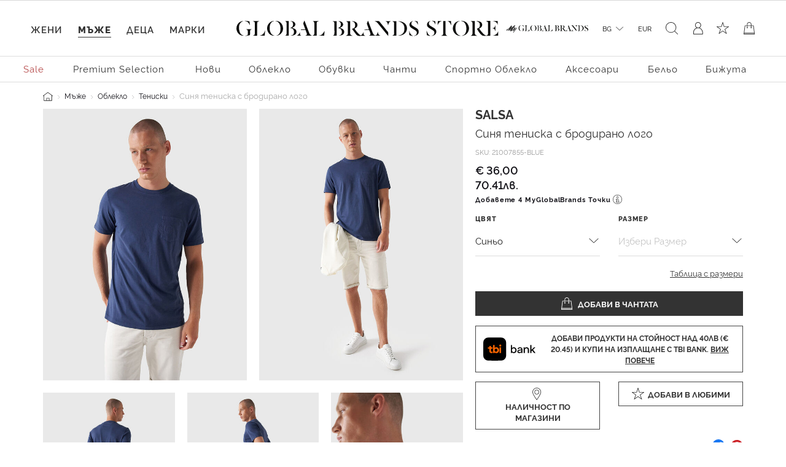

--- FILE ---
content_type: text/html;charset=UTF-8
request_url: https://www.globalbrandsstore.com/bg/p/sinya-teniska-s-brodirano-logo-/21007855-BLUE.html
body_size: 29042
content:
<!DOCTYPE html>
<html lang="bg" prefix="og: http://ogp.me/ns#">
<head>
<!--[if gt IE 9]><!-->
<script>//common/scripts.isml</script>

<script>
    window.REDIRECT_FROM_HOME_PAGE = false
</script>
<script defer type="text/javascript" src="/on/demandware.static/Sites-GBBG-Site/-/bg_BG/v1769160613383/js/main.js"></script>

    <script defer type="text/javascript" src="/on/demandware.static/Sites-GBBG-Site/-/bg_BG/v1769160613383/js/productDetail.js"
        
        >
    </script>

    <script defer type="text/javascript" src="/on/demandware.static/Sites-GBBG-Site/-/bg_BG/v1769160613383/js/tbi.js"
        
        >
    </script>


<!--<![endif]-->





<script>
    window.currencyConvertionData = {
  "storefrontConvertionEnabled": true,
  "convertToCurrency": "BGN",
  "convertionRate": 1.9558299999855346
};
</script>


    
        <script>
            (function(w,d,s,l,i){w[l]=w[l]||[];w[l].push({'gtm.start':
            new Date().getTime(),event:'gtm.js'});var f=d.getElementsByTagName(s)[0],
            j=d.createElement(s),dl=l!='dataLayer'?'&l='+l:'';j.async=true;j.src=
            'https://www.googletagmanager.com/gtm.js?id='+i+dl;f.parentNode.insertBefore(j,f);
            })(window,document,'script','dataLayer','GTM-PB8WRV');
        </script>
    

    
        <script>
            (function(w,d,s,l,i){w[l]=w[l]||[];w[l].push({'gtm.start':
            new Date().getTime(),event:'gtm.js'});var f=d.getElementsByTagName(s)[0],
            j=d.createElement(s),dl=l!='dataLayer'?'&l='+l:'';j.async=true;j.src=
            'https://www.googletagmanager.com/gtm.js?id='+i+dl;f.parentNode.insertBefore(j,f);
            })(window,document,'script','dataLayer','GTM-PB8WRV');
        </script>
    








<meta charset=UTF-8>

<meta http-equiv="x-ua-compatible" content="ie=edge">

<meta name="viewport" content="width=device-width, initial-scale=1">



    <title>Синя тениска с бродирано лого на марката Salsa — Globalbrandsstore.com</title>



    <meta name="description" content="Купете ➽ Синя тениска с бродирано лого ➽ на цена 36.00 лв. онлайн магазин https://globalbrandsstore.com/bg"/>


<meta name="keywords" content="Global Brands Store"/>



    
        <meta property="og:image" content="https://www.globalbrandsstore.com/on/demandware.static/-/Sites-master-catalog_GB/default/dwdc6ae85c/images/xlarge/FW23/SALSA/S21007855-820FW23&#40;1&#41;.jpg">
    

    
        <meta property="og:title" content="Синя тениска с бродирано лого - https://globalbrandsstore.com/bg">
    

    
        <meta property="og:url" content="https://www.globalbrandsstore.com/bg/p/sinya-teniska-s-brodirano-logo-/21007855-BLUE.html">
    

    
        <meta property="og:description" content="Купете ➽ Синя тениска с бродирано лого ➽ на цена 36.00 лв. онлайн магазин https://globalbrandsstore.com/bg">
    


<link rel="icon" type="image/png" href="/on/demandware.static/Sites-GBBG-Site/-/default/dw0f9993a6/images/favicons/favicon-192x192.png" sizes="192x192" />
<link rel="icon" type="image/png" href="/on/demandware.static/Sites-GBBG-Site/-/default/dwca7d9216/images/favicons/favicon-96x96.png" sizes="96x96" />
<link rel="icon" type="image/png" href="/on/demandware.static/Sites-GBBG-Site/-/default/dw452e7f04/images/favicons/favicon-32x32.png" sizes="32x32" />
<link rel="icon" type="image/png" href="/on/demandware.static/Sites-GBBG-Site/-/default/dw03c29c4f/images/favicons/favicon-16x16.png" sizes="16x16" />
<link rel="icon" type="image/png" href="/on/demandware.static/Sites-GBBG-Site/-/default/dweca1b9ac/images/favicons/favicon-120.png" sizes="120x120" />

<link rel="stylesheet" href="/on/demandware.static/Sites-GBBG-Site/-/bg_BG/v1769160613383/css/global.css" />



    <link rel="stylesheet" href="/on/demandware.static/Sites-GBBG-Site/-/bg_BG/v1769160613383/css/detail.css"  />

    <link rel="stylesheet" href="/on/demandware.static/Sites-GBBG-Site/-/bg_BG/v1769160613383/css/tbi.css"  />

    <link rel="stylesheet" href="/on/demandware.static/Sites-GBBG-Site/-/bg_BG/v1769160613383/css/components/megamenu.css"  />



<script type="application/ld+json">
    {
        "@context": "https://schema.org",
        "@type": "Organization",
        "name" : "Globalbrandsstore",
        "url": "https://www.globalbrandsstore.com/bg/",
        "logo": "https://www.globalbrandsstore.com/on/demandware.static/-/Library-Sites-GlobalBrands_SharedLibrary/default/dw560b3287/images/logo-one-row-black.svg",
        "sameAs": [
            "https://www.facebook.com/Globalbrandsstore",
            "https://instagram.com/globalbrandsstore",
            "https://twitter.com/gbstore_online"
        ]
    }
</script>





    


    <meta name="google-site-verification" content="109824198707351124375" />


    



    

<!-- Facebook Pixel Code -->
<script>
    !function(f,b,e,v,n,t,s)
    {if(f.fbq)return;n=f.fbq=function(){n.callMethod?
    n.callMethod.apply(n,arguments):n.queue.push(arguments)};
    if(!f._fbq)f._fbq=n;n.push=n;n.loaded=!0;n.version='2.0';
    n.queue=[];t=b.createElement(e);t.async=!0;
    t.src=v;s=b.getElementsByTagName(e)[0];
    s.parentNode.insertBefore(t,s)}(window, document,'script',
    'https://connect.facebook.net/en_US/fbevents.js');

    fbq('init', 1686175914943930);
    fbq('track', 'PageView');
</script>

<noscript>
    <img height="1" width="1" style="display:none"
         src="https://www.facebook.com/tr?id=1686175914943930&ev=PageView&noscript=1"
    />
</noscript>
<!-- End Facebook Pixel Code -->

<script defer type="text/javascript" src="/on/demandware.static/Sites-GBBG-Site/-/bg_BG/v1769160613383/js/fbEvents.js"></script>
















<link rel="canonical" href="https://www.globalbrandsstore.com/bg/p/sinya-teniska-s-brodirano-logo-/21007855-BLUE.html"/>

<script type="text/javascript">//<!--
/* <![CDATA[ (head-active_data.js) */
var dw = (window.dw || {});
dw.ac = {
    _analytics: null,
    _events: [],
    _category: "",
    _searchData: "",
    _anact: "",
    _anact_nohit_tag: "",
    _analytics_enabled: "true",
    _timeZone: "Europe/Sofia",
    _capture: function(configs) {
        if (Object.prototype.toString.call(configs) === "[object Array]") {
            configs.forEach(captureObject);
            return;
        }
        dw.ac._events.push(configs);
    },
	capture: function() { 
		dw.ac._capture(arguments);
		// send to CQ as well:
		if (window.CQuotient) {
			window.CQuotient.trackEventsFromAC(arguments);
		}
	},
    EV_PRD_SEARCHHIT: "searchhit",
    EV_PRD_DETAIL: "detail",
    EV_PRD_RECOMMENDATION: "recommendation",
    EV_PRD_SETPRODUCT: "setproduct",
    applyContext: function(context) {
        if (typeof context === "object" && context.hasOwnProperty("category")) {
        	dw.ac._category = context.category;
        }
        if (typeof context === "object" && context.hasOwnProperty("searchData")) {
        	dw.ac._searchData = context.searchData;
        }
    },
    setDWAnalytics: function(analytics) {
        dw.ac._analytics = analytics;
    },
    eventsIsEmpty: function() {
        return 0 == dw.ac._events.length;
    }
};
/* ]]> */
// -->
</script>
<script type="text/javascript">//<!--
/* <![CDATA[ (head-cquotient.js) */
var CQuotient = window.CQuotient = {};
CQuotient.clientId = 'bgcb-GBBG';
CQuotient.realm = 'BGCB';
CQuotient.siteId = 'GBBG';
CQuotient.instanceType = 'prd';
CQuotient.locale = 'bg_BG';
CQuotient.fbPixelId = '__UNKNOWN__';
CQuotient.activities = [];
CQuotient.cqcid='';
CQuotient.cquid='';
CQuotient.cqeid='';
CQuotient.cqlid='';
CQuotient.apiHost='api.cquotient.com';
/* Turn this on to test against Staging Einstein */
/* CQuotient.useTest= true; */
CQuotient.useTest = ('true' === 'false');
CQuotient.initFromCookies = function () {
	var ca = document.cookie.split(';');
	for(var i=0;i < ca.length;i++) {
	  var c = ca[i];
	  while (c.charAt(0)==' ') c = c.substring(1,c.length);
	  if (c.indexOf('cqcid=') == 0) {
		CQuotient.cqcid=c.substring('cqcid='.length,c.length);
	  } else if (c.indexOf('cquid=') == 0) {
		  var value = c.substring('cquid='.length,c.length);
		  if (value) {
		  	var split_value = value.split("|", 3);
		  	if (split_value.length > 0) {
			  CQuotient.cquid=split_value[0];
		  	}
		  	if (split_value.length > 1) {
			  CQuotient.cqeid=split_value[1];
		  	}
		  	if (split_value.length > 2) {
			  CQuotient.cqlid=split_value[2];
		  	}
		  }
	  }
	}
}
CQuotient.getCQCookieId = function () {
	if(window.CQuotient.cqcid == '')
		window.CQuotient.initFromCookies();
	return window.CQuotient.cqcid;
};
CQuotient.getCQUserId = function () {
	if(window.CQuotient.cquid == '')
		window.CQuotient.initFromCookies();
	return window.CQuotient.cquid;
};
CQuotient.getCQHashedEmail = function () {
	if(window.CQuotient.cqeid == '')
		window.CQuotient.initFromCookies();
	return window.CQuotient.cqeid;
};
CQuotient.getCQHashedLogin = function () {
	if(window.CQuotient.cqlid == '')
		window.CQuotient.initFromCookies();
	return window.CQuotient.cqlid;
};
CQuotient.trackEventsFromAC = function (/* Object or Array */ events) {
try {
	if (Object.prototype.toString.call(events) === "[object Array]") {
		events.forEach(_trackASingleCQEvent);
	} else {
		CQuotient._trackASingleCQEvent(events);
	}
} catch(err) {}
};
CQuotient._trackASingleCQEvent = function ( /* Object */ event) {
	if (event && event.id) {
		if (event.type === dw.ac.EV_PRD_DETAIL) {
			CQuotient.trackViewProduct( {id:'', alt_id: event.id, type: 'raw_sku'} );
		} // not handling the other dw.ac.* events currently
	}
};
CQuotient.trackViewProduct = function(/* Object */ cqParamData){
	var cq_params = {};
	cq_params.cookieId = CQuotient.getCQCookieId();
	cq_params.userId = CQuotient.getCQUserId();
	cq_params.emailId = CQuotient.getCQHashedEmail();
	cq_params.loginId = CQuotient.getCQHashedLogin();
	cq_params.product = cqParamData.product;
	cq_params.realm = cqParamData.realm;
	cq_params.siteId = cqParamData.siteId;
	cq_params.instanceType = cqParamData.instanceType;
	cq_params.locale = CQuotient.locale;
	
	if(CQuotient.sendActivity) {
		CQuotient.sendActivity(CQuotient.clientId, 'viewProduct', cq_params);
	} else {
		CQuotient.activities.push({activityType: 'viewProduct', parameters: cq_params});
	}
};
/* ]]> */
// -->
</script>


   <script type="application/ld+json">
        {"@context":"http://schema.org/","@type":"Product","name":"Salsa Синя тениска с бродирано лого ","description":"\n\tПрава кройка\n\tОвално деколте\n\tКъс ръкав\n\tДжоб на гърдите\n\tБродиран лого надпис\n\tСъстав: 100% памук\n\tЦвят: син\n\nИнструкции за поддръжка\n\tДа не се избелва\n","mpn":"21007855-BLUE","sku":"21007855-BLUE","brand":{"@type":"Thing","name":"Salsa"},"image":["https://www.globalbrandsstore.com/dw/image/v2/BGCB_PRD/on/demandware.static/-/Sites-master-catalog_GB/default/dwdc6ae85c/images/xlarge/FW23/SALSA/S21007855-820FW23(1).jpg?sw=524&sh=817","https://www.globalbrandsstore.com/dw/image/v2/BGCB_PRD/on/demandware.static/-/Sites-master-catalog_GB/default/dw017d5bec/images/xlarge/FW23/SALSA/S21007855-820FW23(2).jpg?sw=524&sh=817","https://www.globalbrandsstore.com/dw/image/v2/BGCB_PRD/on/demandware.static/-/Sites-master-catalog_GB/default/dw0ab78e5c/images/xlarge/FW23/SALSA/S21007855-820FW23(4).jpg?sw=524&sh=817","https://www.globalbrandsstore.com/dw/image/v2/BGCB_PRD/on/demandware.static/-/Sites-master-catalog_GB/default/dw9cc4455a/images/xlarge/FW23/SALSA/S21007855-820FW23(3).jpg?sw=524&sh=817","https://www.globalbrandsstore.com/dw/image/v2/BGCB_PRD/on/demandware.static/-/Sites-master-catalog_GB/default/dwfe44315d/images/xlarge/FW23/SALSA/S21007855-820FW23(5).jpg?sw=524&sh=817"],"offers":{"url":{},"@type":"Offer","priceCurrency":"EUR","price":"36.00","availability":"http://schema.org/OutOfStock"}}
    </script>




  <!-- Hotjar Tracking Code for globalbrandsstore.com -->
<script>
(function(h,o,t,j,a,r){
h.hj=h.hj||function(){(h.hj.q=h.hj.q||[]).push(arguments)};
h._hjSettings={hjid:2409707,hjsv:6};
a=o.getElementsByTagName('head')[0];
r=o.createElement('script');r.async=1;
r.src=t+h._hjSettings.hjid+j+h._hjSettings.hjsv;
a.appendChild(r);
})(window,document,'https://static.hotjar.com/c/hotjar-','.js?sv=');
</script>

</head>
<body>
<!-- Google Tag Manager (noscript) -->



    
        <noscript><iframe src="https://www.googletagmanager.com/ns.html?id=GTM-PB8WRV"
        height="0" width="0" style="display:none;visibility:hidden"></iframe></noscript>
    

    
        <noscript><iframe src="https://www.googletagmanager.com/ns.html?id=GTM-PB8WRV"
        height="0" width="0" style="display:none;visibility:hidden"></iframe></noscript>
    

<!-- End Google Tag Manager (noscript) -->

<div class="page" data-action="Product-Show" data-querystring="pid=21007855-BLUE" >


<header class="header-main ">
    <a href="#maincontent" class="skip d-none" aria-label="Премините към основното съдържание">Премините към основното съдържание</a>
<a href="#footercontent" class="skip d-none" aria-label="Преминете към съдържанието на долния панел">Преминете към съдържанието на долния панел</a>
    <div class="header-banner slide-up d-none">
        <div class="text-center content">
            
	 

	
        </div>
    </div>
    <nav role="navigation">
        <div class="header container-fluid">
            <div class="row">
                <div class="col-12">
                    <div class="navbar-header brand">
                        <div class="header-logo-wrapper">
                            <a href="/bg/" title="Global Brands Store Начало">
                                <picture>
    <source srcset="https://www.globalbrandsstore.com/on/demandware.static/-/Library-Sites-GlobalBrands_SharedLibrary/default/dw560b3287/images/logo-one-row-black.svg" media="(min-width: 1200px)" />
    <img alt="GLOBAL BRAND STORE" src="https://www.globalbrandsstore.com/on/demandware.static/-/Library-Sites-GlobalBrands_SharedLibrary/default/dw19b88fd5/images/logo-three-rows-black.svg" title="GLOBAL BRAND STORE" width="197" height="48" />
</picture>
                            </a>
                        </div>
                        <div class="header-logo-wrapper white">
                            <a href="/bg/" title="Global Brands Store Начало">
                                <picture>
    <source srcset="https://www.globalbrandsstore.com/on/demandware.static/-/Library-Sites-GlobalBrands_SharedLibrary/default/dw0fe80069/images/logo-one-row-white.svg" media="(min-width: 1200px)" />
    <img alt="GLOBAL BRAND STORE" src="https://www.globalbrandsstore.com/on/demandware.static/-/Library-Sites-GlobalBrands_SharedLibrary/default/dw8f30c2a2/images/logo-three-rows-white.svg" title="GLOBAL BRAND STORE" width="197" height="48" />
</picture>
                            </a>
                        </div>
                    </div>
                    <div class="navbar-header">
                        <div class="pull-left">
                            <div class="header-icon mobile-menu d-inline-flex d-md-none">
                                <button class="navbar-toggler" type="button" aria-controls="sg-navbar-collapse" aria-expanded="false" aria-label="Toggle navigation">
                                    <i class="icon-burger-menu"></i>
                                </button>
                            </div>
                            <div class="header-icon search-mobile d-inline-flex d-md-none">
                                
<span class="js-site-search icon-search"></span>

<div class="site-search d-none">
    <form role="search"
        action="/bg/search"
        method="get"
        name="simpleSearch">
        <input class="form-control search-field"
            type="text"
            name="q"
            value=""
            placeholder="Търсене (ключови думи, марка или друго)"
            role="combobox"
            aria-describedby="search-assistive-text"
            aria-haspopup="listbox"
            aria-owns="search-results"
            aria-expanded="false"
            aria-autocomplete="list"
            aria-activedescendant=""
            aria-controls="search-results"
            aria-label="Въведете ключова дума или артикулен номер"
            autocomplete="off" />
        <button type="reset" name="reset-button" class="reset-button" aria-label="Изтрийте ключовите думи за търсене"></button>
        <button type="submit" name="search-button" class="search-button" aria-label="Изпратете ключови думи за търсене - Това къде на сайта ще се използва?"></button>
        <div class="suggestions-wrapper" data-url="/on/demandware.store/Sites-GBBG-Site/bg_BG/SearchServices-GetSuggestions?q="></div>
        <input type="hidden" value="bg_BG" name="lang" />
    </form>
</div>

                            </div>
                        </div>
                        <div class="pull-right">
                            <div class="header-icon loyalty d-none d-md-inline-flex">
                                



<div class="loyalty-program">
    
	
	<div class="content-asset"><!-- dwMarker="content" dwContentID="bd7d9b7c6a95a4b1a86c01b08b" -->
		<a href="https://www.globalbrandsstore.com/bg/myglobalbrands.html" id="loyalty" aria-label="MyGlobalBrands" title="MyGlobalBrands" role="button">
<i class="icon-my-loyalty-program"></i>
</a>
	</div> <!-- End content-asset -->



</div>

                            </div>
                            <div class="header-icon d-none d-md-inline-flex">
                                
    <div class="dropdown country-selector" data-url="/on/demandware.store/Sites-GBBG-Site/bg_BG/Page-SetLocale" tabindex="0">
        <span
            id="dropdownCountrySelector"
            class="dropdown-toggle"
            data-toggle="dropdown"
            aria-haspopup="true"
            aria-expanded="false">
            BG
        </span>
        <div class="dropdown-menu dropdown-country-selector" aria-labelledby="dropdownCountrySelector">
            <div class="dropdown-triangle">
                <a
                    href="#"
                    class="dropdown-item inactive-link"
                    data-locale="bg_BG"
                    data-currencycode="EUR">
                    български
                </a>
                
                    <a
                        href="#"
                        class="dropdown-item"
                        data-locale="en_BG"
                        data-currencycode="EUR">
                        English
                    </a>
                
            </div>
        </div>
    </div>

    <div class="currency-selector">
        <span>
            EUR
        </span>
    </div>


                            </div>
                            <div class="header-icon search d-none d-md-inline-flex">
                                
<span class="js-site-search icon-search"></span>

<div class="site-search d-none">
    <form role="search"
        action="/bg/search"
        method="get"
        name="simpleSearch">
        <input class="form-control search-field"
            type="text"
            name="q"
            value=""
            placeholder="Търсене (ключови думи, марка или друго)"
            role="combobox"
            aria-describedby="search-assistive-text"
            aria-haspopup="listbox"
            aria-owns="search-results"
            aria-expanded="false"
            aria-autocomplete="list"
            aria-activedescendant=""
            aria-controls="search-results"
            aria-label="Въведете ключова дума или артикулен номер"
            autocomplete="off" />
        <button type="reset" name="reset-button" class="reset-button" aria-label="Изтрийте ключовите думи за търсене"></button>
        <button type="submit" name="search-button" class="search-button" aria-label="Изпратете ключови думи за търсене - Това къде на сайта ще се използва?"></button>
        <div class="suggestions-wrapper" data-url="/on/demandware.store/Sites-GBBG-Site/bg_BG/SearchServices-GetSuggestions?q="></div>
        <input type="hidden" value="bg_BG" name="lang" />
    </form>
</div>

                            </div>
                            <div class="d-inline-flex">
                                
    <div class="user header-icon d-none d-lg-inline-flex">
        <a href="https://www.globalbrandsstore.com/bg/login">
            <i class="icon-user-login" aria-hidden="true"></i>
        </a>
    </div>


<div class="header-icon d-inline-flex">
    <a href="https://www.globalbrandsstore.com/bg/wishlist">
        <i class="icon-wishlist" aria-hidden="true"></i>
    </a>
</div>

                            </div>
                            <div class="header-icon minicart" data-action-url="/on/demandware.store/Sites-GBBG-Site/bg_BG/Cart-MiniCartShow">
                                

<div class="minicart-total hide-link-med">
    <a class="minicart-link" href="https://www.globalbrandsstore.com/bg/cart" title="0 продукти" aria-label="0 продукти" aria-haspopup="true">
        <i class="minicart-icon"></i>
        <span class="minicart-quantity d-none">
            0
        </span>
    </a>
</div>

<div class="minicart-total hide-no-link">
    <i class="minicart-icon"></i>
    <span class="minicart-quantity d-none">
        0
    </span>
</div>
<div class="popover popover-bottom"></div>

                            </div>
                        </div>
                    </div>
                </div>
            </div>
        </div>
        <div class="main-menu navbar-toggleable-sm menu-toggleable-left multilevel-dropdown d-none d-md-block" id="sg-navbar-collapse">
            <div class="container-fluid">
                <nav class="navbar navbar-expand-md bg-inverse col-12">
    <div class="close-menu d-md-none d-flex justify-content-between">
        <div class="back flex-grow-1 d-flex">
            <button class="back-button icon icon-back-black" role="button" aria-label="Назад към предишното меню">
            </button>
            <div class="mobile-menu-header text-center flex-grow-1 d-none"></div>
            







    <div class="my-account-btn btn-icon btn-block btn-primary-light d-md-none">
        <a href="https://www.globalbrandsstore.com/bg/login">
            <i class="icon icon-login-default-black" aria-hidden="true"></i>
            <span class="icon-text">Вход в профил</span>
        </a>
    </div>




            <div class="selectors pull-left accordion" id="country-currency-accordion-back">
                


    <div
        id="countrySelectorLabelBack"
        class="menu-item dropdown country-selector d-md-none collapsed"
        data-toggle="collapse"
        data-target="#countrySelectorCollapseBack"
        data-url="/on/demandware.store/Sites-GBBG-Site/bg_BG/Page-SetLocale"
        aria-expanded="false"
        aria-controls="countrySelectorCollapseBack">
        <span class="dropdown-toggle" >
            BG
        </span>
        <div
            id="countrySelectorCollapseBack"
            class="collapse dropdown-country-selector"
            data-parent="#country-currency-accordion-back"
            aria-labelledby="countrySelectorLabelBack">
                <a
                    href="#"
                    class="dropdown-item selected-item inactive-link"
                    data-locale="bg_BG"
                    data-currencycode="EUR">
                    български
                </a>
                
                    <a
                        href="#"
                        class="dropdown-item"
                        data-locale="en_BG"
                        data-currencycode="EUR">
                        English
                    </a>
                
        </div>
    </div>

    <div class="menu-item currency-selector d-md-none text-center">
        <span>
            EUR
        </span>
    </div>


            </div>
        </div>
        <div class="selectors pull-left accordion" id="country-currency-accordion">
            


    <div
        id="countrySelectorLabel"
        class="menu-item dropdown country-selector d-md-none collapsed"
        data-toggle="collapse"
        data-target="#countrySelectorCollapse"
        data-url="/on/demandware.store/Sites-GBBG-Site/bg_BG/Page-SetLocale"
        aria-expanded="false"
        aria-controls="countrySelectorCollapse">
        <span class="dropdown-toggle" >
            BG
        </span>
        <div
            id="countrySelectorCollapse"
            class="collapse dropdown-country-selector"
            data-parent="#country-currency-accordion"
            aria-labelledby="countrySelectorLabel">
                <a
                    href="#"
                    class="dropdown-item selected-item inactive-link"
                    data-locale="bg_BG"
                    data-currencycode="EUR">
                    български
                </a>
                
                    <a
                        href="#"
                        class="dropdown-item"
                        data-locale="en_BG"
                        data-currencycode="EUR">
                        English
                    </a>
                
        </div>
    </div>

    <div class="menu-item currency-selector d-md-none text-center">
        <span>
            EUR
        </span>
    </div>


        </div>

        <div class="close-button">
            <button class="icon icon-close-black" role="button" aria-label="Затворете менюто">
            </button>
        </div>
    </div>
    <input type="hidden" id="last-visited-category-cookie-expiration" value="365" />
 
    <div class="menu-group cat-selected">
        <ul class="nav navbar-nav" role="menu" data-add-on-text="Виж всичко">
            
                
                
                    
                        <li class="nav-item dropdown navbar-lvl-1 fancy-nav" role="presentation" style="--bg-image:  url(https://www.globalbrandsstore.com/on/demandware.static/-/Sites-storefront-catalog_BG/bg_BG/dwac60d90b/Homepage-mobile/Women/KL_Women_clothing_mobile1.png)">
                            <a href="/bg/c/zheni" id="women" class="nav-link dropdown-toggle" role="button" data-toggle="dropdown" aria-haspopup="true" aria-expanded="false" tabindex="0" title="Жени">Жени</a>
                            
                            <ul class="dropdown-menu navbar-lvl-2 justify-content-center" role="menu" aria-hidden="true" aria-label="women">
    <a class="btn btn-block btn-outline-primary d-md-none category-home" href="/bg/c/zheni">
        Виж Жени
    </a>
    
        
            
                <li class="dropdown-item navbar-lvl-2-item dropdown" role="menuitem" data-category-id="Polo Ralph Lauren -50%" >
                    <a  href="/bg/search?cgid=Polo%20Ralph%20Lauren%20-50%25"
                        id="Polo Ralph Lauren -50%"
                        role="menuitem"
                        class="dropdown-link text-sale"
                        tabindex="-1"
                        title="Polo Ralph Lauren -50%">
                        Polo Ralph Lauren -50%
                    </a>
                </li>
            
        
    
        
            <li class="dropdown-item dropdown navbar-lvl-2-item" role="menuitem" data-category-id="women-tenniswear" >
                <a href="/bg/search?cgid=women-tenniswear" id="women-tenniswear" class="dropdown-link dropdown-toggle " title="Тенис"
                    role="button"  aria-haspopup="true" aria-expanded="false" tabindex="0" data-toggle="dropdown">Тенис</a>
                
                
                    
<div class="dropdown-menu container mega-menu-desktop p-0" role="menu" aria-hidden="true" aria-label="women-tenniswear">
    <div class="row mm-sub-cat-list justify-content-center h-100">
        <div class="col-md-10 col-lg-10 col-xxl-10 last-layer-menu-wrapper">
            <div class="row h-100 justify-content-center">
                
                    
                    <div class="col-12 col-md-3 col-lg-2 mm-col">
                        
                            <p class="mm-category-label">
                                Категории
                            </p>

                            
                                <p class="mm-dropdown-item">
                                    <a href="/bg/search?cgid=women-tenniswear" class="dropdown-link view-all-link">Виж всичко</a>
                                </p>
                            
                            
                                <p class="mm-dropdown-item" role="presentation">
                                    <a href="/bg/search?cgid=women-oncourt" id="women-oncourt" role="menuitem" class="dropdown-link" tabindex="-1">На корта</a>
                                </p>
                            
                                <p class="mm-dropdown-item" role="presentation">
                                    <a href="/bg/search?cgid=women-offcourt" id="women-offcourt" role="menuitem" class="dropdown-link" tabindex="-1">Извън корта</a>
                                </p>
                            
                        
                    </div>
                
                    
                    <div class="col-12 col-md-3 col-lg-2 mm-col">
                        
                            <p class="mm-category-label">
                                Акценти
                            </p>

                            
                                <p class="mm-dropdown-item">
                                    <a href="/bg/search?cgid=women-tenniswear" class="dropdown-link view-all-link">Виж всичко</a>
                                </p>
                            
                            
                                <p class="mm-dropdown-item" role="presentation">
                                    <a href="/bg/search?cgid=women-oncourt" id="women-oncourt" role="menuitem" class="dropdown-link" tabindex="-1">На корта</a>
                                </p>
                            
                        
                    </div>
                

                <div class="col-md-3 col-xxl-2 mm-col mm-banner px-0">
                    
                </div>
            </div>
        </div>
    </div>


</div>

                
            </li>
        
    
        
            <li class="dropdown-item dropdown navbar-lvl-2-item" role="menuitem" data-category-id="sale-women" >
                <a href="/bg/c/zheni/sale" id="sale-women" class="dropdown-link dropdown-toggle text-sale" title="Sale"
                    role="button"  aria-haspopup="true" aria-expanded="false" tabindex="0" data-toggle="dropdown">Sale</a>
                
                
                    
<div class="dropdown-menu container mega-menu-desktop p-0" role="menu" aria-hidden="true" aria-label="sale-women">
    <div class="row mm-sub-cat-list justify-content-center h-100">
        <div class="col-md-10 col-lg-10 col-xxl-10 last-layer-menu-wrapper">
            <div class="row h-100 justify-content-center">
                
                    
                    <div class="col-12 col-md-3 col-lg-2 mm-col">
                        
                            <p class="mm-category-label">
                                Категории
                            </p>

                            
                                <p class="mm-dropdown-item">
                                    <a href="/bg/c/zheni/sale" class="dropdown-link view-all-link">Виж всичко</a>
                                </p>
                            
                            
                                <p class="mm-dropdown-item" role="presentation">
                                    <a href="/bg/c/obleklo" id="sale-women-clothing" role="menuitem" class="dropdown-link" tabindex="-1">Облекло</a>
                                </p>
                            
                                <p class="mm-dropdown-item" role="presentation">
                                    <a href="/bg/c/obuvki" id="sale-women-shoes" role="menuitem" class="dropdown-link" tabindex="-1">Обувки</a>
                                </p>
                            
                                <p class="mm-dropdown-item" role="presentation">
                                    <a href="/bg/c/chanti" id="sale-women-bags" role="menuitem" class="dropdown-link" tabindex="-1">Чанти</a>
                                </p>
                            
                                <p class="mm-dropdown-item" role="presentation">
                                    <a href="/bg/c/sportno-obleklo" id="sale-women-activewear" role="menuitem" class="dropdown-link" tabindex="-1">Спортно облекло</a>
                                </p>
                            
                                <p class="mm-dropdown-item" role="presentation">
                                    <a href="/bg/c/aksesoari" id="sale-women-accessories" role="menuitem" class="dropdown-link" tabindex="-1">Аксесоари</a>
                                </p>
                            
                                <p class="mm-dropdown-item" role="presentation">
                                    <a href="/bg/c/belyo" id="sale-women-lingerie" role="menuitem" class="dropdown-link" tabindex="-1">Бельо</a>
                                </p>
                            
                                <p class="mm-dropdown-item" role="presentation">
                                    <a href="/bg/c/plazhno-obleklo" id="sale-women-beachwear" role="menuitem" class="dropdown-link" tabindex="-1">Плажно облекло</a>
                                </p>
                            
                                <p class="mm-dropdown-item" role="presentation">
                                    <a href="/bg/c/bizhuta" id="sale-women-jewelry" role="menuitem" class="dropdown-link" tabindex="-1">Бижута</a>
                                </p>
                            
                        
                    </div>
                

                <div class="col-md-3 col-xxl-2 mm-col mm-banner px-0">
                    
                </div>
            </div>
        </div>
    </div>


</div>

                
            </li>
        
    
        
            <li class="dropdown-item dropdown navbar-lvl-2-item" role="menuitem" data-category-id="women-premium-brands" >
                <a href="/bg/search?cgid=women-premium-brands" id="women-premium-brands" class="dropdown-link dropdown-toggle " title="Premium Selection"
                    role="button"  aria-haspopup="true" aria-expanded="false" tabindex="0" data-toggle="dropdown">Premium Selection</a>
                
                
                    
<div class="dropdown-menu container mega-menu-desktop p-0" role="menu" aria-hidden="true" aria-label="women-premium-brands">
    <div class="row mm-sub-cat-list justify-content-center h-100">
        <div class="col-md-10 col-lg-10 col-xxl-10 last-layer-menu-wrapper">
            <div class="row h-100 justify-content-center">
                
                    
                    <div class="col-12 col-md-3 col-lg-2 mm-col">
                        
                            <p class="mm-category-label">
                                Категории
                            </p>

                            
                                <p class="mm-dropdown-item">
                                    <a href="/bg/search?cgid=women-premium-brands" class="dropdown-link view-all-link">Виж всичко</a>
                                </p>
                            
                            
                                <p class="mm-dropdown-item" role="presentation">
                                    <a href="/bg/search?cgid=women-premium-brands-clothing" id="women-premium-brands-clothing" role="menuitem" class="dropdown-link" tabindex="-1">Облекло</a>
                                </p>
                            
                                <p class="mm-dropdown-item" role="presentation">
                                    <a href="/bg/search?cgid=women-premium-brands-shoes" id="women-premium-brands-shoes" role="menuitem" class="dropdown-link" tabindex="-1">Обувки</a>
                                </p>
                            
                                <p class="mm-dropdown-item" role="presentation">
                                    <a href="/bg/search?cgid=women-premium-brands-bags" id="women-premium-brands-bags" role="menuitem" class="dropdown-link" tabindex="-1">Чанти</a>
                                </p>
                            
                                <p class="mm-dropdown-item" role="presentation">
                                    <a href="/bg/search?cgid=women-premium-brands-activewear" id="women-premium-brands-activewear" role="menuitem" class="dropdown-link" tabindex="-1">Спортно облекло</a>
                                </p>
                            
                                <p class="mm-dropdown-item" role="presentation">
                                    <a href="/bg/search?cgid=women-premium-brands-accessories" id="women-premium-brands-accessories" role="menuitem" class="dropdown-link" tabindex="-1">Аксесоари</a>
                                </p>
                            
                                <p class="mm-dropdown-item" role="presentation">
                                    <a href="/bg/search?cgid=women-premium-brands-beachwear" id="women-premium-brands-beachwear" role="menuitem" class="dropdown-link" tabindex="-1">Плажно облекло</a>
                                </p>
                            
                        
                    </div>
                

                <div class="col-md-3 col-xxl-2 mm-col mm-banner px-0">
                    
                </div>
            </div>
        </div>
    </div>


</div>

                
            </li>
        
    
        
            <li class="dropdown-item dropdown navbar-lvl-2-item" role="menuitem" data-category-id="women-new-in" >
                <a href="/bg/c/zheni/novi" id="women-new-in" class="dropdown-link dropdown-toggle " title="Нови"
                    role="button"  aria-haspopup="true" aria-expanded="false" tabindex="0" data-toggle="dropdown">Нови</a>
                
                
                    
<div class="dropdown-menu container mega-menu-desktop p-0" role="menu" aria-hidden="true" aria-label="women-new-in">
    <div class="row mm-sub-cat-list justify-content-center h-100">
        <div class="col-md-10 col-lg-10 col-xxl-10 last-layer-menu-wrapper">
            <div class="row h-100 justify-content-center">
                
                    
                    <div class="col-12 col-md-3 col-lg-2 mm-col">
                        
                            <p class="mm-category-label">
                                Категории
                            </p>

                            
                                <p class="mm-dropdown-item">
                                    <a href="/bg/c/zheni/novi" class="dropdown-link view-all-link">Виж всичко</a>
                                </p>
                            
                            
                                <p class="mm-dropdown-item" role="presentation">
                                    <a href="/bg/c/zheni/novi/za-sedmitsata" id="women-new-this-week" role="menuitem" class="dropdown-link" tabindex="-1">За седмицата</a>
                                </p>
                            
                                <p class="mm-dropdown-item" role="presentation">
                                    <a href="/bg/search?cgid=women-new-season" id="women-new-season" role="menuitem" class="dropdown-link" tabindex="-1">Нов сезон</a>
                                </p>
                            
                        
                    </div>
                

                <div class="col-md-3 col-xxl-2 mm-col mm-banner px-0">
                    


<div class="emptypage" id="megamenu-women-new-in">
<div class="container">
<div class="row">
<div class="experience-region experience-main"><div class="experience-component experience-custom_assets-fancyImageWithText"><div class="snippet fancy-ITC mobile align-vertical-bottom align-horizontal-left mobile-align-horizontal-left" style="">
        
            <div class="gradient-overlay no-gradient">
                <picture class="fancy-ITC-image w-100">
                    
                        <source data-srcset="https://www.globalbrandsstore.com/dw/image/v2/BGCB_PRD/on/demandware.static/-/Library-Sites-GlobalBrands_SharedLibrary/bg_BG/dw92b0848c/MEGAMENU-DROPDOWN-IMAGES/w-newin-web.jpg?sw=560&amp;sh=964" media="(min-width: 769px)" />
                        <img class="img-fluid img-main img-fit-cover lazyload" data-src="https://www.globalbrandsstore.com/dw/image/v2/BGCB_PRD/on/demandware.static/-/Library-Sites-GlobalBrands_SharedLibrary/bg_BG/dw92b0848c/MEGAMENU-DROPDOWN-IMAGES/w-newin-web.jpg?sw=560&amp;sh=964"
                            style="--focal-point-x:50%; --focal-point-y:50%; --focal-point-mobile-x:null; --focal-point-mobile-y:null"
                            alt="w-newin-web"
                            title="w-newin-web" />
                    
                </picture>
            </div>
        

    <div class="banner-content position-md-absolute">
        <div class="banner-text" style="--mobileColor: ;--desktopColor: ;">
            
        </div>
    </div>
</div>


</div></div>
</div>
</div>
</div>



                </div>
            </div>
        </div>
    </div>


</div>

                
            </li>
        
    
        
            <li class="dropdown-item dropdown navbar-lvl-2-item" role="menuitem" data-category-id="women-clothing" >
                <a href="/bg/c/zheni/obleklo" id="women-clothing" class="dropdown-link dropdown-toggle " title="Облекло"
                    role="button"  aria-haspopup="true" aria-expanded="false" tabindex="0" data-toggle="dropdown">Облекло</a>
                
                
                    
<div class="dropdown-menu container mega-menu-desktop p-0" role="menu" aria-hidden="true" aria-label="women-clothing">
    <div class="row mm-sub-cat-list justify-content-center h-100">
        <div class="col-md-10 col-lg-10 col-xxl-10 last-layer-menu-wrapper">
            <div class="row h-100 justify-content-center">
                
                    
                    <div class="col-12 col-md-3 col-lg-2 mm-col">
                        
                            <p class="mm-category-label">
                                Категории
                            </p>

                            
                                <p class="mm-dropdown-item">
                                    <a href="/bg/c/zheni/obleklo" class="dropdown-link view-all-link">Виж всичко</a>
                                </p>
                            
                            
                                <p class="mm-dropdown-item" role="presentation">
                                    <a href="/bg/c/zheni/obleklo/vrahni-drehi" id="women-clothing-outerwear" role="menuitem" class="dropdown-link" tabindex="-1">Връхни дрехи</a>
                                </p>
                            
                                <p class="mm-dropdown-item" role="presentation">
                                    <a href="/bg/c/zheni/obleklo/puloveri" id="women-clothing-sweater" role="menuitem" class="dropdown-link" tabindex="-1">Пуловери</a>
                                </p>
                            
                                <p class="mm-dropdown-item" role="presentation">
                                    <a href="/bg/c/zheni/obleklo/zhiletki" id="women-clothing-cardigans" role="menuitem" class="dropdown-link" tabindex="-1">Жилетки</a>
                                </p>
                            
                                <p class="mm-dropdown-item" role="presentation">
                                    <a href="/bg/c/zheni/obleklo/danki" id="women-clothing-jeans" role="menuitem" class="dropdown-link" tabindex="-1">Дънки</a>
                                </p>
                            
                                <p class="mm-dropdown-item" role="presentation">
                                    <a href="/bg/c/zheni/obleklo/rokli" id="women-clothing-dresses" role="menuitem" class="dropdown-link" tabindex="-1">Рокли</a>
                                </p>
                            
                                <p class="mm-dropdown-item" role="presentation">
                                    <a href="/bg/c/zheni/obleklo/suitsharti" id="women-clothing-sweatshirts" role="menuitem" class="dropdown-link" tabindex="-1">Суитшърти</a>
                                </p>
                            
                                <p class="mm-dropdown-item" role="presentation">
                                    <a href="/bg/c/zheni/obleklo/bluzi" id="women-clothing-blouses" role="menuitem" class="dropdown-link" tabindex="-1">Блузи</a>
                                </p>
                            
                                <p class="mm-dropdown-item" role="presentation">
                                    <a href="/bg/c/zheni/obleklo/pantaloni" id="women-clothing-trousers" role="menuitem" class="dropdown-link" tabindex="-1">Панталони</a>
                                </p>
                            
                                <p class="mm-dropdown-item" role="presentation">
                                    <a href="/bg/c/zheni/obleklo/rizi" id="women-clothing-shirts" role="menuitem" class="dropdown-link" tabindex="-1">Ризи</a>
                                </p>
                            
                                <p class="mm-dropdown-item" role="presentation">
                                    <a href="/bg/c/zheni/obleklo/poli" id="women-clothing-skirts" role="menuitem" class="dropdown-link" tabindex="-1">Поли</a>
                                </p>
                            
                                <p class="mm-dropdown-item" role="presentation">
                                    <a href="/bg/c/zheni/obleklo/saka" id="women-clothing-blazers" role="menuitem" class="dropdown-link" tabindex="-1">Сака</a>
                                </p>
                            
                                <p class="mm-dropdown-item" role="presentation">
                                    <a href="/bg/c/zheni/obleklo/gashterizoni" id="women-clothing-jumpsuit" role="menuitem" class="dropdown-link" tabindex="-1">Гащеризони</a>
                                </p>
                            
                                <p class="mm-dropdown-item" role="presentation">
                                    <a href="/bg/c/zheni/obleklo/teniski" id="women-clothing-t-shirts" role="menuitem" class="dropdown-link" tabindex="-1">Тениски</a>
                                </p>
                            
                                <p class="mm-dropdown-item" role="presentation">
                                    <a href="/bg/c/zheni/obleklo/topove" id="women-clothing-tops" role="menuitem" class="dropdown-link" tabindex="-1">Топове</a>
                                </p>
                            
                                <p class="mm-dropdown-item" role="presentation">
                                    <a href="/bg/c/zheni/obleklo/kasi-pantaloni" id="women-clothing-shorts" role="menuitem" class="dropdown-link" tabindex="-1">Къси панталони</a>
                                </p>
                            
                                <p class="mm-dropdown-item" role="presentation">
                                    <a href="/bg/c/zheni/obleklo/polo-sharti" id="women-clothing-polo-shirt" role="menuitem" class="dropdown-link" tabindex="-1">Поло-шърти</a>
                                </p>
                            
                        
                    </div>
                
                    
                    <div class="col-12 col-md-3 col-lg-2 mm-col">
                        
                            <p class="mm-category-label">
                                Акценти
                            </p>

                            
                                <p class="mm-dropdown-item">
                                    <a href="/bg/c/zheni/obleklo" class="dropdown-link view-all-link">Виж всичко</a>
                                </p>
                            
                            
                                <p class="mm-dropdown-item" role="presentation">
                                    <a href="/bg/c/zheni/obleklo/danki" id="women-clothing-jeans" role="menuitem" class="dropdown-link" tabindex="-1">Дънки</a>
                                </p>
                            
                                <p class="mm-dropdown-item" role="presentation">
                                    <a href="/bg/c/zheni/obleklo/rokli" id="women-clothing-dresses" role="menuitem" class="dropdown-link" tabindex="-1">Рокли</a>
                                </p>
                            
                                <p class="mm-dropdown-item" role="presentation">
                                    <a href="/bg/c/zheni/obleklo/pantaloni" id="women-clothing-trousers" role="menuitem" class="dropdown-link" tabindex="-1">Панталони</a>
                                </p>
                            
                                <p class="mm-dropdown-item" role="presentation">
                                    <a href="/bg/c/zheni/obleklo/poli" id="women-clothing-skirts" role="menuitem" class="dropdown-link" tabindex="-1">Поли</a>
                                </p>
                            
                                <p class="mm-dropdown-item" role="presentation">
                                    <a href="/bg/c/zheni/obleklo/saka" id="women-clothing-blazers" role="menuitem" class="dropdown-link" tabindex="-1">Сака</a>
                                </p>
                            
                                <p class="mm-dropdown-item" role="presentation">
                                    <a href="/bg/c/zheni/obleklo/teniski" id="women-clothing-t-shirts" role="menuitem" class="dropdown-link" tabindex="-1">Тениски</a>
                                </p>
                            
                                <p class="mm-dropdown-item" role="presentation">
                                    <a href="/bg/c/zheni/obleklo/topove" id="women-clothing-tops" role="menuitem" class="dropdown-link" tabindex="-1">Топове</a>
                                </p>
                            
                        
                    </div>
                

                <div class="col-md-3 col-xxl-2 mm-col mm-banner px-0">
                    


<div class="emptypage" id="megamenu-women-clothing">
<div class="container">
<div class="row">
<div class="experience-region experience-main"><div class="experience-component experience-custom_assets-fancyImageWithText"><div class="snippet fancy-ITC mobile align-vertical-bottom align-horizontal-left mobile-align-horizontal-left" style="">
        
            <div class="gradient-overlay no-gradient">
                <picture class="fancy-ITC-image w-100">
                    
                        <source data-srcset="https://www.globalbrandsstore.com/dw/image/v2/BGCB_PRD/on/demandware.static/-/Library-Sites-GlobalBrands_SharedLibrary/bg_BG/dw20729cd7/MEGAMENU-DROPDOWN-IMAGES/w-clothing-web-new.jpg?sw=560&amp;sh=964" media="(min-width: 769px)" />
                        <img class="img-fluid img-main img-fit-cover lazyload" data-src="https://www.globalbrandsstore.com/dw/image/v2/BGCB_PRD/on/demandware.static/-/Library-Sites-GlobalBrands_SharedLibrary/bg_BG/dw20729cd7/MEGAMENU-DROPDOWN-IMAGES/w-clothing-web-new.jpg?sw=560&amp;sh=964"
                            style="--focal-point-x:50%; --focal-point-y:50%; --focal-point-mobile-x:null; --focal-point-mobile-y:null"
                            alt="w-clothing-web-new"
                            title="w-clothing-web-new" />
                    
                </picture>
            </div>
        

    <div class="banner-content position-md-absolute">
        <div class="banner-text" style="--mobileColor: ;--desktopColor: ;">
            
        </div>
    </div>
</div>


</div></div>
</div>
</div>
</div>



                </div>
            </div>
        </div>
    </div>


</div>

                
            </li>
        
    
        
            <li class="dropdown-item dropdown navbar-lvl-2-item" role="menuitem" data-category-id="women-shoes" >
                <a href="/bg/c/zheni/obuvki" id="women-shoes" class="dropdown-link dropdown-toggle " title="Обувки"
                    role="button"  aria-haspopup="true" aria-expanded="false" tabindex="0" data-toggle="dropdown">Обувки</a>
                
                
                    
<div class="dropdown-menu container mega-menu-desktop p-0" role="menu" aria-hidden="true" aria-label="women-shoes">
    <div class="row mm-sub-cat-list justify-content-center h-100">
        <div class="col-md-10 col-lg-10 col-xxl-10 last-layer-menu-wrapper">
            <div class="row h-100 justify-content-center">
                
                    
                    <div class="col-12 col-md-3 col-lg-2 mm-col">
                        
                            <p class="mm-category-label">
                                Категории
                            </p>

                            
                                <p class="mm-dropdown-item">
                                    <a href="/bg/c/zheni/obuvki" class="dropdown-link view-all-link">Виж всичко</a>
                                </p>
                            
                            
                                <p class="mm-dropdown-item" role="presentation">
                                    <a href="/bg/c/zheni/obuvki/boti" id="women-shoes-ankle-boots" role="menuitem" class="dropdown-link" tabindex="-1">Боти</a>
                                </p>
                            
                                <p class="mm-dropdown-item" role="presentation">
                                    <a href="/bg/c/zheni/obuvki/botushi" id="women-shoes-boots" role="menuitem" class="dropdown-link" tabindex="-1">Ботуши</a>
                                </p>
                            
                                <p class="mm-dropdown-item" role="presentation">
                                    <a href="/bg/c/zheni/obuvki/sportni-obuvki" id="women-shoes-sneakers" role="menuitem" class="dropdown-link" tabindex="-1">Спортни обувки</a>
                                </p>
                            
                                <p class="mm-dropdown-item" role="presentation">
                                    <a href="/bg/c/zheni/obuvki/obuvki-na-tok" id="women-shoes-pumps" role="menuitem" class="dropdown-link" tabindex="-1">Обувки на ток</a>
                                </p>
                            
                                <p class="mm-dropdown-item" role="presentation">
                                    <a href="/bg/c/zheni/obuvki/mokasini" id="women-shoes-moccasins" role="menuitem" class="dropdown-link" tabindex="-1">Мокасини</a>
                                </p>
                            
                                <p class="mm-dropdown-item" role="presentation">
                                    <a href="/bg/c/zheni/obuvki/niski-obuvki" id="women-shoes-flat-shoes" role="menuitem" class="dropdown-link" tabindex="-1">Ниски обувки</a>
                                </p>
                            
                                <p class="mm-dropdown-item" role="presentation">
                                    <a href="/bg/c/zheni/obuvki/sandali-i-chehli" id="women-shoes-sandals-and-slides" role="menuitem" class="dropdown-link" tabindex="-1">Сандали и чехли</a>
                                </p>
                            
                                <p class="mm-dropdown-item" role="presentation">
                                    <a href="/bg/c/zheni/obuvki/espadrili" id="women-shoes-espadrilles" role="menuitem" class="dropdown-link" tabindex="-1">Еспадрили</a>
                                </p>
                            
                                <p class="mm-dropdown-item" role="presentation">
                                    <a href="/bg/c/zheni/obuvki/plazhni-obuvki" id="women-shoes-beach-shoes" role="menuitem" class="dropdown-link" tabindex="-1">Плажни обувки</a>
                                </p>
                            
                                <p class="mm-dropdown-item" role="presentation">
                                    <a href="/bg/c/zheni/obuvki/domashni-pantofi" id="women-shoes-slippers" role="menuitem" class="dropdown-link" tabindex="-1">Домашни пантофи</a>
                                </p>
                            
                        
                    </div>
                
                    
                    <div class="col-12 col-md-3 col-lg-2 mm-col">
                        
                            <p class="mm-category-label">
                                Акценти
                            </p>

                            
                                <p class="mm-dropdown-item">
                                    <a href="/bg/c/zheni/obuvki" class="dropdown-link view-all-link">Виж всичко</a>
                                </p>
                            
                            
                                <p class="mm-dropdown-item" role="presentation">
                                    <a href="/bg/c/zheni/obuvki/boti" id="women-shoes-ankle-boots" role="menuitem" class="dropdown-link" tabindex="-1">Боти</a>
                                </p>
                            
                                <p class="mm-dropdown-item" role="presentation">
                                    <a href="/bg/c/zheni/obuvki/sportni-obuvki" id="women-shoes-sneakers" role="menuitem" class="dropdown-link" tabindex="-1">Спортни обувки</a>
                                </p>
                            
                                <p class="mm-dropdown-item" role="presentation">
                                    <a href="/bg/c/zheni/obuvki/obuvki-na-tok" id="women-shoes-pumps" role="menuitem" class="dropdown-link" tabindex="-1">Обувки на ток</a>
                                </p>
                            
                                <p class="mm-dropdown-item" role="presentation">
                                    <a href="/bg/c/zheni/obuvki/mokasini" id="women-shoes-moccasins" role="menuitem" class="dropdown-link" tabindex="-1">Мокасини</a>
                                </p>
                            
                        
                    </div>
                

                <div class="col-md-3 col-xxl-2 mm-col mm-banner px-0">
                    


<div class="emptypage" id="megamenu-women-shoes">
<div class="container">
<div class="row">
<div class="experience-region experience-main"><div class="experience-component experience-custom_assets-fancyImageWithText"><div class="snippet fancy-ITC align-vertical-center align-horizontal-center mobile-align-horizontal-center" style="background-color: white;">
        
            <div class="gradient-overlay no-gradient">
                <picture class="fancy-ITC-image w-100">
                    
                        <source data-srcset="https://www.globalbrandsstore.com/dw/image/v2/BGCB_PRD/on/demandware.static/-/Library-Sites-GlobalBrands_SharedLibrary/bg_BG/dwe9ba293f/MEGAMENU-DROPDOWN-IMAGES/w-shoes-web.jpg?sw=560&amp;sh=964" media="(min-width: 769px)" />
                        <img class="img-fluid img-main img-fit-cover lazyload" data-src="https://www.globalbrandsstore.com/dw/image/v2/BGCB_PRD/on/demandware.static/-/Library-Sites-GlobalBrands_SharedLibrary/bg_BG/dwe9ba293f/MEGAMENU-DROPDOWN-IMAGES/w-shoes-web.jpg?sw=560&amp;sh=964"
                            style="--focal-point-x:50%; --focal-point-y:50%; --focal-point-mobile-x:null; --focal-point-mobile-y:null"
                            alt="w-shoes-web"
                            title="w-shoes-web" />
                    
                </picture>
            </div>
        

    <div class="banner-content position-absolute">
        <div class="banner-text" style="--mobileColor: ;--desktopColor: ;">
            
                <div class="content col-12 col-md-12 text-center text-md-center">
                    
                    
                        <h3><br></h3>
                    
                    
                        <p class="">
                            <a href="https://www.globalbrandsstore.com/bg/c/zheni/obuvki" class="btn ">
                                 
                            </a>
                            <a href="https://www.globalbrandsstore.com/bg/c/zheni/obuvki" class="btn  d-none">
                                 
                            </a>
                        </p>
                    
                    
                </div>
            
        </div>
    </div>
</div>

    <a class="link-overlay" href="https://www.globalbrandsstore.com/bg/c/zheni/obuvki"></a>


    <p class="d-none">
        <a href="https://www.globalbrandsstore.com/bg/c/zheni/obuvki" class="btn  py-2">
             
        </a>
        
    </p>

</div></div>
</div>
</div>
</div>



                </div>
            </div>
        </div>
    </div>


</div>

                
            </li>
        
    
        
            <li class="dropdown-item dropdown navbar-lvl-2-item" role="menuitem" data-category-id="women-bags" >
                <a href="/bg/c/zheni/chanti" id="women-bags" class="dropdown-link dropdown-toggle " title="Чанти"
                    role="button"  aria-haspopup="true" aria-expanded="false" tabindex="0" data-toggle="dropdown">Чанти</a>
                
                
                    
<div class="dropdown-menu container mega-menu-desktop p-0" role="menu" aria-hidden="true" aria-label="women-bags">
    <div class="row mm-sub-cat-list justify-content-center h-100">
        <div class="col-md-10 col-lg-10 col-xxl-10 last-layer-menu-wrapper">
            <div class="row h-100 justify-content-center">
                
                    
                    <div class="col-12 col-md-3 col-lg-2 mm-col">
                        
                            <p class="mm-category-label">
                                Категории
                            </p>

                            
                                <p class="mm-dropdown-item">
                                    <a href="/bg/c/zheni/chanti" class="dropdown-link view-all-link">Виж всичко</a>
                                </p>
                            
                            
                                <p class="mm-dropdown-item" role="presentation">
                                    <a href="/bg/c/zheni/chanti/krosbodi-chanti" id="women-bags-crossbody-bags" role="menuitem" class="dropdown-link" tabindex="-1">Кросбоди чанти</a>
                                </p>
                            
                                <p class="mm-dropdown-item" role="presentation">
                                    <a href="/bg/c/zheni/chanti/golemi-chanti" id="women-bags-big-bags" role="menuitem" class="dropdown-link" tabindex="-1">Големи чанти</a>
                                </p>
                            
                                <p class="mm-dropdown-item" role="presentation">
                                    <a href="/bg/c/zheni/chanti/malki-chanti" id="women-bags-small-bags" role="menuitem" class="dropdown-link" tabindex="-1">Малки чанти</a>
                                </p>
                            
                                <p class="mm-dropdown-item" role="presentation">
                                    <a href="/bg/c/zheni/chanti/hobo-chanti" id="women-bags-hobo-bags" role="menuitem" class="dropdown-link" tabindex="-1">Хобо чанти</a>
                                </p>
                            
                                <p class="mm-dropdown-item" role="presentation">
                                    <a href="/bg/c/zheni/chanti/ranitsi" id="women-bags-backpacks" role="menuitem" class="dropdown-link" tabindex="-1">Раници</a>
                                </p>
                            
                                <p class="mm-dropdown-item" role="presentation">
                                    <a href="/bg/c/zheni/chanti/koshnitsi" id="women-bags-bucket-bags" role="menuitem" class="dropdown-link" tabindex="-1">Кошници</a>
                                </p>
                            
                                <p class="mm-dropdown-item" role="presentation">
                                    <a href="/bg/c/zheni/chanti/chanti-za-krasta" id="women-bags-belt-bags" role="menuitem" class="dropdown-link" tabindex="-1">Чанти за кръста</a>
                                </p>
                            
                                <p class="mm-dropdown-item" role="presentation">
                                    <a href="/bg/c/zheni/chanti/klachove" id="women-bags-clutches" role="menuitem" class="dropdown-link" tabindex="-1">Клъчове</a>
                                </p>
                            
                                <p class="mm-dropdown-item" role="presentation">
                                    <a href="/bg/c/zheni/chanti/kufari-i-sakove" id="women-bags-luggage" role="menuitem" class="dropdown-link" tabindex="-1">Куфари и сакове</a>
                                </p>
                            
                        
                    </div>
                
                    
                    <div class="col-12 col-md-3 col-lg-2 mm-col">
                        
                            <p class="mm-category-label">
                                Акценти
                            </p>

                            
                                <p class="mm-dropdown-item">
                                    <a href="/bg/c/zheni/chanti" class="dropdown-link view-all-link">Виж всичко</a>
                                </p>
                            
                            
                                <p class="mm-dropdown-item" role="presentation">
                                    <a href="/bg/c/zheni/chanti/krosbodi-chanti" id="women-bags-crossbody-bags" role="menuitem" class="dropdown-link" tabindex="-1">Кросбоди чанти</a>
                                </p>
                            
                                <p class="mm-dropdown-item" role="presentation">
                                    <a href="/bg/c/zheni/chanti/hobo-chanti" id="women-bags-hobo-bags" role="menuitem" class="dropdown-link" tabindex="-1">Хобо чанти</a>
                                </p>
                            
                                <p class="mm-dropdown-item" role="presentation">
                                    <a href="/bg/c/zheni/chanti/ranitsi" id="women-bags-backpacks" role="menuitem" class="dropdown-link" tabindex="-1">Раници</a>
                                </p>
                            
                                <p class="mm-dropdown-item" role="presentation">
                                    <a href="/bg/c/zheni/chanti/klachove" id="women-bags-clutches" role="menuitem" class="dropdown-link" tabindex="-1">Клъчове</a>
                                </p>
                            
                        
                    </div>
                

                <div class="col-md-3 col-xxl-2 mm-col mm-banner px-0">
                    


<div class="emptypage" id="megamenu-women-bags">
<div class="container">
<div class="row">
<div class="experience-region experience-main"><div class="experience-component experience-custom_assets-fancyImageWithText"><div class="snippet fancy-ITC mobile align-vertical-bottom align-horizontal-left mobile-align-horizontal-left" style="">
        
            <div class="gradient-overlay no-gradient">
                <picture class="fancy-ITC-image w-100">
                    
                        <source data-srcset="https://www.globalbrandsstore.com/dw/image/v2/BGCB_PRD/on/demandware.static/-/Library-Sites-GlobalBrands_SharedLibrary/bg_BG/dwc6cf7b31/MEGAMENU-DROPDOWN-IMAGES/w-bags-web.jpg?sw=560&amp;sh=964" media="(min-width: 769px)" />
                        <img class="img-fluid img-main img-fit-cover lazyload" data-src="https://www.globalbrandsstore.com/dw/image/v2/BGCB_PRD/on/demandware.static/-/Library-Sites-GlobalBrands_SharedLibrary/bg_BG/dwc6cf7b31/MEGAMENU-DROPDOWN-IMAGES/w-bags-web.jpg?sw=560&amp;sh=964"
                            style="--focal-point-x:50%; --focal-point-y:50%; --focal-point-mobile-x:null; --focal-point-mobile-y:null"
                            alt="w-bags-web"
                            title="w-bags-web" />
                    
                </picture>
            </div>
        

    <div class="banner-content position-md-absolute">
        <div class="banner-text" style="--mobileColor: ;--desktopColor: ;">
            
                <div class="content col-12 col-md-12 text-left text-md-left">
                    
                    
                    
                        <p class="">
                            <a href="https://www.globalbrandsstore.com/bg/c/zheni/chanti" class="btn  d-none d-md-inline-block">
                                 
                            </a>
                            <a href="https://www.globalbrandsstore.com/bg/c/zheni/chanti" class="btn  d-inline-block d-md-none">
                                 
                            </a>
                        </p>
                    
                    
                </div>
            
        </div>
    </div>
</div>

    <a class="link-overlay" href="https://www.globalbrandsstore.com/bg/c/zheni/chanti"></a>


    <p class="d-none">
        <a href="https://www.globalbrandsstore.com/bg/c/zheni/chanti" class="btn  d-none d-md-inline-block py-2">
             
        </a>
        
    </p>

</div></div>
</div>
</div>
</div>



                </div>
            </div>
        </div>
    </div>


</div>

                
            </li>
        
    
        
            <li class="dropdown-item dropdown navbar-lvl-2-item" role="menuitem" data-category-id="women-activewear" >
                <a href="/bg/c/zheni/sportno-obleklo" id="women-activewear" class="dropdown-link dropdown-toggle " title="Спортно облекло"
                    role="button"  aria-haspopup="true" aria-expanded="false" tabindex="0" data-toggle="dropdown">Спортно облекло</a>
                
                
                    
<div class="dropdown-menu container mega-menu-desktop p-0" role="menu" aria-hidden="true" aria-label="women-activewear">
    <div class="row mm-sub-cat-list justify-content-center h-100">
        <div class="col-md-10 col-lg-10 col-xxl-10 last-layer-menu-wrapper">
            <div class="row h-100 justify-content-center">
                
                    
                    <div class="col-12 col-md-3 col-lg-2 mm-col">
                        
                            <p class="mm-category-label">
                                Категории
                            </p>

                            
                                <p class="mm-dropdown-item">
                                    <a href="/bg/c/zheni/sportno-obleklo" class="dropdown-link view-all-link">Виж всичко</a>
                                </p>
                            
                            
                                <p class="mm-dropdown-item" role="presentation">
                                    <a href="/bg/c/zheni/sportno-obleklo/ski-obleklo" id="women-activewear-skiwear" role="menuitem" class="dropdown-link" tabindex="-1">Ски облекло</a>
                                </p>
                            
                                <p class="mm-dropdown-item" role="presentation">
                                    <a href="/bg/c/zheni/sportno-obleklo/sportni-yaketa" id="women-activewear-sports-jackets" role="menuitem" class="dropdown-link" tabindex="-1">Спортни якета</a>
                                </p>
                            
                                <p class="mm-dropdown-item" role="presentation">
                                    <a href="/bg/c/zheni/sportno-obleklo/suitsharti" id="women-activewear-sweatshirts" role="menuitem" class="dropdown-link" tabindex="-1">Суитшърти</a>
                                </p>
                            
                                <p class="mm-dropdown-item" role="presentation">
                                    <a href="/bg/c/zheni/sportno-obleklo/sportni-dolnishta" id="women-activewear-joggers-and-sweatpants" role="menuitem" class="dropdown-link" tabindex="-1">Спортни долнища</a>
                                </p>
                            
                                <p class="mm-dropdown-item" role="presentation">
                                    <a href="/bg/c/zheni/sportno-obleklo/sportni-topove" id="women-activewear-sport-tops" role="menuitem" class="dropdown-link" tabindex="-1">Спортни топове</a>
                                </p>
                            
                                <p class="mm-dropdown-item" role="presentation">
                                    <a href="/bg/c/zheni/sportno-obleklo/sportni-klinove" id="women-activewear-leggings" role="menuitem" class="dropdown-link" tabindex="-1">Спортни клинове</a>
                                </p>
                            
                                <p class="mm-dropdown-item" role="presentation">
                                    <a href="/bg/c/zheni/sportno-obleklo/teniski" id="women-activewear-t-shirts" role="menuitem" class="dropdown-link" tabindex="-1">Тениски</a>
                                </p>
                            
                                <p class="mm-dropdown-item" role="presentation">
                                    <a href="/bg/c/zheni/sportno-obleklo/byustieta" id="women-activewear-bustiers" role="menuitem" class="dropdown-link" tabindex="-1">Бюстиета</a>
                                </p>
                            
                                <p class="mm-dropdown-item" role="presentation">
                                    <a href="/bg/c/zheni/sportno-obleklo/kasi-pantaloni" id="women-activewear-shorts" role="menuitem" class="dropdown-link" tabindex="-1">Къси панталони</a>
                                </p>
                            
                                <p class="mm-dropdown-item" role="presentation">
                                    <a href="/bg/c/zheni/sportno-obleklo/rokli" id="women-activewear-dresses" role="menuitem" class="dropdown-link" tabindex="-1">Рокли</a>
                                </p>
                            
                                <p class="mm-dropdown-item" role="presentation">
                                    <a href="/bg/c/zheni/sportno-obleklo/bodita" id="women-activewear-bodysuits" role="menuitem" class="dropdown-link" tabindex="-1">Бодита</a>
                                </p>
                            
                                <p class="mm-dropdown-item" role="presentation">
                                    <a href="/bg/c/zheni/sportno-obleklo/sportni-ekipi" id="women-activewear-tracksuits" role="menuitem" class="dropdown-link" tabindex="-1">Спортни екипи</a>
                                </p>
                            
                        
                    </div>
                
                    
                    <div class="col-12 col-md-3 col-lg-2 mm-col">
                        
                            <p class="mm-category-label">
                                Акценти
                            </p>

                            
                                <p class="mm-dropdown-item">
                                    <a href="/bg/c/zheni/sportno-obleklo" class="dropdown-link view-all-link">Виж всичко</a>
                                </p>
                            
                            
                                <p class="mm-dropdown-item" role="presentation">
                                    <a href="/bg/c/zheni/sportno-obleklo/sportni-yaketa" id="women-activewear-sports-jackets" role="menuitem" class="dropdown-link" tabindex="-1">Спортни якета</a>
                                </p>
                            
                                <p class="mm-dropdown-item" role="presentation">
                                    <a href="/bg/c/zheni/sportno-obleklo/suitsharti" id="women-activewear-sweatshirts" role="menuitem" class="dropdown-link" tabindex="-1">Суитшърти</a>
                                </p>
                            
                                <p class="mm-dropdown-item" role="presentation">
                                    <a href="/bg/c/zheni/sportno-obleklo/sportni-klinove" id="women-activewear-leggings" role="menuitem" class="dropdown-link" tabindex="-1">Спортни клинове</a>
                                </p>
                            
                                <p class="mm-dropdown-item" role="presentation">
                                    <a href="/bg/c/zheni/sportno-obleklo/teniski" id="women-activewear-t-shirts" role="menuitem" class="dropdown-link" tabindex="-1">Тениски</a>
                                </p>
                            
                                <p class="mm-dropdown-item" role="presentation">
                                    <a href="/bg/c/zheni/sportno-obleklo/byustieta" id="women-activewear-bustiers" role="menuitem" class="dropdown-link" tabindex="-1">Бюстиета</a>
                                </p>
                            
                                <p class="mm-dropdown-item" role="presentation">
                                    <a href="/bg/c/zheni/sportno-obleklo/aksesoari" id="women-activewear-accessories" role="menuitem" class="dropdown-link" tabindex="-1">Аксесоари</a>
                                </p>
                            
                                <p class="mm-dropdown-item" role="presentation">
                                    <a href="/bg/c/zheni/sportno-obleklo/sportni-chanti" id="women-activewear-sports-bags" role="menuitem" class="dropdown-link" tabindex="-1">Спортни чанти</a>
                                </p>
                            
                        
                    </div>
                

                <div class="col-md-3 col-xxl-2 mm-col mm-banner px-0">
                    


<div class="emptypage" id="megamenu-women-activewear">
<div class="container">
<div class="row">
<div class="experience-region experience-main"><div class="experience-component experience-custom_assets-fancyImageWithText"><div class="snippet fancy-ITC align-vertical-bottom align-horizontal-left mobile-align-horizontal-left" style="">
        
            <div class="gradient-overlay no-gradient">
                <picture class="fancy-ITC-image w-100">
                    
                        <source data-srcset="https://www.globalbrandsstore.com/dw/image/v2/BGCB_PRD/on/demandware.static/-/Library-Sites-GlobalBrands_SharedLibrary/bg_BG/dw37bccc6c/MEGAMENU-DROPDOWN-IMAGES/w-sport-web.jpg?sw=560&amp;sh=964" media="(min-width: 769px)" />
                        <img class="img-fluid img-main img-fit-cover lazyload" data-src="https://www.globalbrandsstore.com/dw/image/v2/BGCB_PRD/on/demandware.static/-/Library-Sites-GlobalBrands_SharedLibrary/bg_BG/dw37bccc6c/MEGAMENU-DROPDOWN-IMAGES/w-sport-web.jpg?sw=560&amp;sh=964"
                            style="--focal-point-x:50%; --focal-point-y:50%; --focal-point-mobile-x:null; --focal-point-mobile-y:null"
                            alt="w-sport-web"
                            title="w-sport-web" />
                    
                </picture>
            </div>
        

    <div class="banner-content position-absolute">
        <div class="banner-text" style="--mobileColor: ;--desktopColor: ;">
            
                <div class="content col-12 col-md-12 text-left text-md-left">
                    
                    
                    
                        <p class="">
                            <a href="https://www.globalbrandsstore.com/bg/c/zheni/sportno-obleklo" class="btn ">
                                 
                            </a>
                            <a href="https://www.globalbrandsstore.com/bg/c/zheni/sportno-obleklo" class="btn  d-none">
                                 
                            </a>
                        </p>
                    
                    
                </div>
            
        </div>
    </div>
</div>

    <a class="link-overlay" href="https://www.globalbrandsstore.com/bg/c/zheni/sportno-obleklo"></a>


    <p class="d-none">
        <a href="https://www.globalbrandsstore.com/bg/c/zheni/sportno-obleklo" class="btn  py-2">
             
        </a>
        
    </p>

</div></div>
</div>
</div>
</div>



                </div>
            </div>
        </div>
    </div>


</div>

                
            </li>
        
    
        
            <li class="dropdown-item dropdown navbar-lvl-2-item" role="menuitem" data-category-id="women-accessories" >
                <a href="/bg/c/zheni/aksesoari" id="women-accessories" class="dropdown-link dropdown-toggle " title="Аксесоари"
                    role="button"  aria-haspopup="true" aria-expanded="false" tabindex="0" data-toggle="dropdown">Аксесоари</a>
                
                
                    
<div class="dropdown-menu container mega-menu-desktop p-0" role="menu" aria-hidden="true" aria-label="women-accessories">
    <div class="row mm-sub-cat-list justify-content-center h-100">
        <div class="col-md-10 col-lg-10 col-xxl-10 last-layer-menu-wrapper">
            <div class="row h-100 justify-content-center">
                
                    
                    <div class="col-12 col-md-3 col-lg-2 mm-col">
                        
                            <p class="mm-category-label">
                                Категории
                            </p>

                            
                                <p class="mm-dropdown-item">
                                    <a href="/bg/c/zheni/aksesoari" class="dropdown-link view-all-link">Виж всичко</a>
                                </p>
                            
                            
                                <p class="mm-dropdown-item" role="presentation">
                                    <a href="/bg/c/zheni/aksesoari/shapki" id="women-accessories-hats" role="menuitem" class="dropdown-link" tabindex="-1">Шапки</a>
                                </p>
                            
                                <p class="mm-dropdown-item" role="presentation">
                                    <a href="/bg/c/zheni/aksesoari/shalove" id="women-accessories-scarves" role="menuitem" class="dropdown-link" tabindex="-1">Шалове</a>
                                </p>
                            
                                <p class="mm-dropdown-item" role="presentation">
                                    <a href="/bg/c/zheni/aksesoari/rakavitsi" id="women-accessories-gloves" role="menuitem" class="dropdown-link" tabindex="-1">Ръкавици</a>
                                </p>
                            
                                <p class="mm-dropdown-item" role="presentation">
                                    <a href="/bg/c/zheni/aksesoari/portmoneta" id="women-accessories-wallets" role="menuitem" class="dropdown-link" tabindex="-1">Портмонета</a>
                                </p>
                            
                                <p class="mm-dropdown-item" role="presentation">
                                    <a href="/bg/c/zheni/aksesoari/ushanki" id="women-accessories-earmuffs" role="menuitem" class="dropdown-link" tabindex="-1">Ушанки</a>
                                </p>
                            
                                <p class="mm-dropdown-item" role="presentation">
                                    <a href="/bg/c/zheni/aksesoari/kolani" id="women-accessories-belts" role="menuitem" class="dropdown-link" tabindex="-1">Колани</a>
                                </p>
                            
                                <p class="mm-dropdown-item" role="presentation">
                                    <a href="/bg/c/zheni/aksesoari/chorapi" id="women-accessories-socks" role="menuitem" class="dropdown-link" tabindex="-1">Чорапи</a>
                                </p>
                            
                                <p class="mm-dropdown-item" role="presentation">
                                    <a href="/bg/c/zheni/aksesoari/neseseri" id="women-accessories-pouchbags" role="menuitem" class="dropdown-link" tabindex="-1">Несесери</a>
                                </p>
                            
                                <p class="mm-dropdown-item" role="presentation">
                                    <a href="/bg/c/zheni/aksesoari/lenti-za-glava" id="women-accessories-headbands" role="menuitem" class="dropdown-link" tabindex="-1">Ленти за глава</a>
                                </p>
                            
                                <p class="mm-dropdown-item" role="presentation">
                                    <a href="/bg/c/zheni/aksesoari/klyuchodarzhateli" id="women-accessories-keychains" role="menuitem" class="dropdown-link" tabindex="-1">Ключодържатели</a>
                                </p>
                            
                                <p class="mm-dropdown-item" role="presentation">
                                    <a href="/bg/c/zheni/aksesoari/kalafi" id="women-accessories-cases" role="menuitem" class="dropdown-link" tabindex="-1">Калъфи</a>
                                </p>
                            
                                <p class="mm-dropdown-item" role="presentation">
                                    <a href="/bg/c/zheni/aksesoari/drugi" id="women-accessories-others" role="menuitem" class="dropdown-link" tabindex="-1">Други</a>
                                </p>
                            
                        
                    </div>
                
                    
                    <div class="col-12 col-md-3 col-lg-2 mm-col">
                        
                            <p class="mm-category-label">
                                Акценти
                            </p>

                            
                                <p class="mm-dropdown-item">
                                    <a href="/bg/c/zheni/aksesoari" class="dropdown-link view-all-link">Виж всичко</a>
                                </p>
                            
                            
                                <p class="mm-dropdown-item" role="presentation">
                                    <a href="/bg/c/zheni/aksesoari/portmoneta" id="women-accessories-wallets" role="menuitem" class="dropdown-link" tabindex="-1">Портмонета</a>
                                </p>
                            
                                <p class="mm-dropdown-item" role="presentation">
                                    <a href="/bg/c/zheni/aksesoari/klyuchodarzhateli" id="women-accessories-keychains" role="menuitem" class="dropdown-link" tabindex="-1">Ключодържатели</a>
                                </p>
                            
                                <p class="mm-dropdown-item" role="presentation">
                                    <a href="/bg/c/zheni/aksesoari/kalafi" id="women-accessories-cases" role="menuitem" class="dropdown-link" tabindex="-1">Калъфи</a>
                                </p>
                            
                                <p class="mm-dropdown-item" role="presentation">
                                    <a href="/bg/c/zheni/aksesoari/maski" id="women-accessories-masks" role="menuitem" class="dropdown-link" tabindex="-1">Маски</a>
                                </p>
                            
                                <p class="mm-dropdown-item" role="presentation">
                                    <a href="/bg/c/zheni/aksesoari/chadari" id="women-accessories-umbrellas" role="menuitem" class="dropdown-link" tabindex="-1">Чадъри</a>
                                </p>
                            
                                <p class="mm-dropdown-item" role="presentation">
                                    <a href="/bg/c/zheni/aksesoari/drugi" id="women-accessories-others" role="menuitem" class="dropdown-link" tabindex="-1">Други</a>
                                </p>
                            
                        
                    </div>
                

                <div class="col-md-3 col-xxl-2 mm-col mm-banner px-0">
                    


<div class="emptypage" id="megamenu-women-accessories">
<div class="container">
<div class="row">
<div class="experience-region experience-main"><div class="experience-component experience-custom_assets-fancyImageWithText"><div class="snippet fancy-ITC mobile align-vertical-bottom align-horizontal-left mobile-align-horizontal-left" style="">
        
            <div class="gradient-overlay no-gradient">
                <picture class="fancy-ITC-image w-100">
                    
                        <source data-srcset="https://www.globalbrandsstore.com/dw/image/v2/BGCB_PRD/on/demandware.static/-/Library-Sites-GlobalBrands_SharedLibrary/bg_BG/dw3d68115f/MEGAMENU-DROPDOWN-IMAGES/w-accessories-web.jpg?sw=560&amp;sh=964" media="(min-width: 769px)" />
                        <img class="img-fluid img-main img-fit-cover lazyload" data-src="https://www.globalbrandsstore.com/dw/image/v2/BGCB_PRD/on/demandware.static/-/Library-Sites-GlobalBrands_SharedLibrary/bg_BG/dw3d68115f/MEGAMENU-DROPDOWN-IMAGES/w-accessories-web.jpg?sw=560&amp;sh=964"
                            style="--focal-point-x:50%; --focal-point-y:50%; --focal-point-mobile-x:null; --focal-point-mobile-y:null"
                            alt="w-accessories-web"
                            title="w-accessories-web" />
                    
                </picture>
            </div>
        

    <div class="banner-content position-md-absolute">
        <div class="banner-text" style="--mobileColor: ;--desktopColor: ;">
            
                <div class="content col-12 col-md-12 text-left text-md-left">
                    
                    
                    
                        <p class="">
                            <a href="https://www.globalbrandsstore.com/bg/c/zheni/aksesoari" class="btn  d-none d-md-inline-block">
                                 
                            </a>
                            <a href="https://www.globalbrandsstore.com/bg/c/zheni/aksesoari" class="btn  d-inline-block d-md-none">
                                 
                            </a>
                        </p>
                    
                    
                </div>
            
        </div>
    </div>
</div>


    <p class="d-none">
        <a href="https://www.globalbrandsstore.com/bg/c/zheni/aksesoari" class="btn  d-none d-md-inline-block py-2">
             
        </a>
        
    </p>

</div></div>
</div>
</div>
</div>



                </div>
            </div>
        </div>
    </div>


</div>

                
            </li>
        
    
        
            <li class="dropdown-item dropdown navbar-lvl-2-item" role="menuitem" data-category-id="women-lingerie" >
                <a href="/bg/c/zheni/belyo" id="women-lingerie" class="dropdown-link dropdown-toggle " title="Бельо"
                    role="button"  aria-haspopup="true" aria-expanded="false" tabindex="0" data-toggle="dropdown">Бельо</a>
                
                
                    
<div class="dropdown-menu container mega-menu-desktop p-0" role="menu" aria-hidden="true" aria-label="women-lingerie">
    <div class="row mm-sub-cat-list justify-content-center h-100">
        <div class="col-md-10 col-lg-10 col-xxl-10 last-layer-menu-wrapper">
            <div class="row h-100 justify-content-center">
                
                    
                    <div class="col-12 col-md-3 col-lg-2 mm-col">
                        
                            <p class="mm-category-label">
                                Категории
                            </p>

                            
                                <p class="mm-dropdown-item">
                                    <a href="/bg/c/zheni/belyo" class="dropdown-link view-all-link">Виж всичко</a>
                                </p>
                            
                            
                                <p class="mm-dropdown-item" role="presentation">
                                    <a href="/bg/c/zheni/belyo/sutieni" id="women-lingerie-bras" role="menuitem" class="dropdown-link" tabindex="-1">Сутиени</a>
                                </p>
                            
                                <p class="mm-dropdown-item" role="presentation">
                                    <a href="/bg/c/zheni/belyo/bikini" id="women-lingerie-briefs" role="menuitem" class="dropdown-link" tabindex="-1">Бикини</a>
                                </p>
                            
                                <p class="mm-dropdown-item" role="presentation">
                                    <a href="/bg/c/zheni/belyo/byustieta" id="women-lingerie-bustiers" role="menuitem" class="dropdown-link" tabindex="-1">Бюстиета</a>
                                </p>
                            
                                <p class="mm-dropdown-item" role="presentation">
                                    <a href="/bg/c/zheni/belyo/bodita" id="women-lingerie-bodysuits" role="menuitem" class="dropdown-link" tabindex="-1">Бодита</a>
                                </p>
                            
                                <p class="mm-dropdown-item" role="presentation">
                                    <a href="/bg/c/zheni/belyo/styagashto-belyo" id="women-lingerie-shapewear" role="menuitem" class="dropdown-link" tabindex="-1">Стягащо бельо</a>
                                </p>
                            
                                <p class="mm-dropdown-item" role="presentation">
                                    <a href="/bg/c/zheni/belyo/korseti" id="women-lingerie-corsets" role="menuitem" class="dropdown-link" tabindex="-1">Корсети</a>
                                </p>
                            
                                <p class="mm-dropdown-item" role="presentation">
                                    <a href="/bg/c/zheni/belyo/noshtnitsi" id="women-lingerie-chemises" role="menuitem" class="dropdown-link" tabindex="-1">Нощници</a>
                                </p>
                            
                                <p class="mm-dropdown-item" role="presentation">
                                    <a href="/bg/c/zheni/belyo/pizhami" id="women-lingerie-pajamas" role="menuitem" class="dropdown-link" tabindex="-1">Пижами</a>
                                </p>
                            
                                <p class="mm-dropdown-item" role="presentation">
                                    <a href="/bg/c/zheni/belyo/topove" id="women-lingerie-tops" role="menuitem" class="dropdown-link" tabindex="-1">Топове</a>
                                </p>
                            
                                <p class="mm-dropdown-item" role="presentation">
                                    <a href="/bg/c/zheni/belyo/shorti" id="women-lingerie-shorts" role="menuitem" class="dropdown-link" tabindex="-1">Шорти</a>
                                </p>
                            
                                <p class="mm-dropdown-item" role="presentation">
                                    <a href="/bg/c/zheni/belyo/halati" id="women-lingerie-robes" role="menuitem" class="dropdown-link" tabindex="-1">Халати</a>
                                </p>
                            
                                <p class="mm-dropdown-item" role="presentation">
                                    <a href="/bg/c/zheni/belyo/zhartieri" id="women-lingerie-suspenders" role="menuitem" class="dropdown-link" tabindex="-1">Жартиери</a>
                                </p>
                            
                        
                    </div>
                
                    
                    <div class="col-12 col-md-3 col-lg-2 mm-col">
                        
                            <p class="mm-category-label">
                                Акценти
                            </p>

                            
                                <p class="mm-dropdown-item">
                                    <a href="/bg/c/zheni/belyo" class="dropdown-link view-all-link">Виж всичко</a>
                                </p>
                            
                            
                                <p class="mm-dropdown-item" role="presentation">
                                    <a href="/bg/c/zheni/belyo/sutieni" id="women-lingerie-bras" role="menuitem" class="dropdown-link" tabindex="-1">Сутиени</a>
                                </p>
                            
                                <p class="mm-dropdown-item" role="presentation">
                                    <a href="/bg/c/zheni/belyo/bikini" id="women-lingerie-briefs" role="menuitem" class="dropdown-link" tabindex="-1">Бикини</a>
                                </p>
                            
                                <p class="mm-dropdown-item" role="presentation">
                                    <a href="/bg/c/zheni/belyo/byustieta" id="women-lingerie-bustiers" role="menuitem" class="dropdown-link" tabindex="-1">Бюстиета</a>
                                </p>
                            
                                <p class="mm-dropdown-item" role="presentation">
                                    <a href="/bg/c/zheni/belyo/noshtnitsi" id="women-lingerie-chemises" role="menuitem" class="dropdown-link" tabindex="-1">Нощници</a>
                                </p>
                            
                                <p class="mm-dropdown-item" role="presentation">
                                    <a href="/bg/c/zheni/belyo/pizhami" id="women-lingerie-pajamas" role="menuitem" class="dropdown-link" tabindex="-1">Пижами</a>
                                </p>
                            
                                <p class="mm-dropdown-item" role="presentation">
                                    <a href="/bg/c/zheni/belyo/topove" id="women-lingerie-tops" role="menuitem" class="dropdown-link" tabindex="-1">Топове</a>
                                </p>
                            
                                <p class="mm-dropdown-item" role="presentation">
                                    <a href="/bg/c/zheni/belyo/shorti" id="women-lingerie-shorts" role="menuitem" class="dropdown-link" tabindex="-1">Шорти</a>
                                </p>
                            
                        
                    </div>
                

                <div class="col-md-3 col-xxl-2 mm-col mm-banner px-0">
                    


<div class="emptypage" id="megamenu-women-lingerie">
<div class="container">
<div class="row">
<div class="experience-region experience-main"><div class="experience-component experience-custom_assets-fancyImageWithText"><div class="snippet fancy-ITC mobile align-vertical-bottom align-horizontal-left mobile-align-horizontal-left" style="">
        
            <div class="gradient-overlay no-gradient">
                <picture class="fancy-ITC-image w-100">
                    
                        <source data-srcset="https://www.globalbrandsstore.com/dw/image/v2/BGCB_PRD/on/demandware.static/-/Library-Sites-GlobalBrands_SharedLibrary/bg_BG/dw37237bcd/MEGAMENU-DROPDOWN-IMAGES/w-underwear-web.jpg?sw=560&amp;sh=964" media="(min-width: 769px)" />
                        <img class="img-fluid img-main img-fit-cover lazyload" data-src="https://www.globalbrandsstore.com/dw/image/v2/BGCB_PRD/on/demandware.static/-/Library-Sites-GlobalBrands_SharedLibrary/bg_BG/dw37237bcd/MEGAMENU-DROPDOWN-IMAGES/w-underwear-web.jpg?sw=560&amp;sh=964"
                            style="--focal-point-x:50%; --focal-point-y:50%; --focal-point-mobile-x:null; --focal-point-mobile-y:null"
                            alt="w-underwear-web"
                            title="w-underwear-web" />
                    
                </picture>
            </div>
        

    <div class="banner-content position-md-absolute">
        <div class="banner-text" style="--mobileColor: ;--desktopColor: ;">
            
                <div class="content col-12 col-md-12 text-left text-md-left">
                    
                    
                    
                        <p class="">
                            <a href="https://www.globalbrandsstore.com/bg/c/zheni/belyo" class="btn  d-none d-md-inline-block">
                                 
                            </a>
                            <a href="https://www.globalbrandsstore.com/bg/c/zheni/belyo" class="btn  d-inline-block d-md-none">
                                 
                            </a>
                        </p>
                    
                    
                </div>
            
        </div>
    </div>
</div>


    <p class="d-none">
        <a href="https://www.globalbrandsstore.com/bg/c/zheni/belyo" class="btn  d-none d-md-inline-block py-2">
             
        </a>
        
    </p>

</div></div>
</div>
</div>
</div>



                </div>
            </div>
        </div>
    </div>


</div>

                
            </li>
        
    
        
            <li class="dropdown-item dropdown navbar-lvl-2-item" role="menuitem" data-category-id="women-jewelry" >
                <a href="/bg/c/zheni/bizhuta" id="women-jewelry" class="dropdown-link dropdown-toggle " title="Бижута"
                    role="button"  aria-haspopup="true" aria-expanded="false" tabindex="0" data-toggle="dropdown">Бижута</a>
                
                
                    
<div class="dropdown-menu container mega-menu-desktop p-0" role="menu" aria-hidden="true" aria-label="women-jewelry">
    <div class="row mm-sub-cat-list justify-content-center h-100">
        <div class="col-md-10 col-lg-10 col-xxl-10 last-layer-menu-wrapper">
            <div class="row h-100 justify-content-center">
                
                    
                    <div class="col-12 col-md-3 col-lg-2 mm-col">
                        
                            <p class="mm-category-label">
                                Категории
                            </p>

                            
                                <p class="mm-dropdown-item">
                                    <a href="/bg/c/zheni/bizhuta" class="dropdown-link view-all-link">Виж всичко</a>
                                </p>
                            
                            
                                <p class="mm-dropdown-item" role="presentation">
                                    <a href="/bg/c/zheni/bizhuta/kolieta" id="women-jewelry-necklaces" role="menuitem" class="dropdown-link" tabindex="-1">Колиета</a>
                                </p>
                            
                                <p class="mm-dropdown-item" role="presentation">
                                    <a href="/bg/c/zheni/bizhuta/obetsi" id="women-jewelry-earrings" role="menuitem" class="dropdown-link" tabindex="-1">Обеци</a>
                                </p>
                            
                                <p class="mm-dropdown-item" role="presentation">
                                    <a href="/bg/c/zheni/bizhuta/grivni" id="women-jewelry-bracelets" role="menuitem" class="dropdown-link" tabindex="-1">Гривни</a>
                                </p>
                            
                                <p class="mm-dropdown-item" role="presentation">
                                    <a href="/bg/c/zheni/bizhuta/prasteni" id="women-jewelry-rings" role="menuitem" class="dropdown-link" tabindex="-1">Пръстени</a>
                                </p>
                            
                        
                    </div>
                
                    
                    <div class="col-12 col-md-3 col-lg-2 mm-col">
                        
                            <p class="mm-category-label">
                                Акценти
                            </p>

                            
                                <p class="mm-dropdown-item">
                                    <a href="/bg/c/zheni/bizhuta" class="dropdown-link view-all-link">Виж всичко</a>
                                </p>
                            
                            
                                <p class="mm-dropdown-item" role="presentation">
                                    <a href="/bg/c/zheni/bizhuta/obetsi" id="women-jewelry-earrings" role="menuitem" class="dropdown-link" tabindex="-1">Обеци</a>
                                </p>
                            
                                <p class="mm-dropdown-item" role="presentation">
                                    <a href="/bg/c/zheni/bizhuta/prasteni" id="women-jewelry-rings" role="menuitem" class="dropdown-link" tabindex="-1">Пръстени</a>
                                </p>
                            
                        
                    </div>
                

                <div class="col-md-3 col-xxl-2 mm-col mm-banner px-0">
                    


<div class="emptypage" id="megamenu-women-jewelry">
<div class="container">
<div class="row">
<div class="experience-region experience-main"><div class="experience-component experience-custom_assets-fancyImageWithText"><div class="snippet fancy-ITC mobile align-vertical-bottom align-horizontal-left mobile-align-horizontal-left" style="">
        
            <div class="gradient-overlay no-gradient">
                <picture class="fancy-ITC-image w-100">
                    
                        <source data-srcset="https://www.globalbrandsstore.com/dw/image/v2/BGCB_PRD/on/demandware.static/-/Library-Sites-GlobalBrands_SharedLibrary/bg_BG/dwefe72e61/MEGAMENU-DROPDOWN-IMAGES/w-jewelry-web.jpg?sw=560&amp;sh=964" media="(min-width: 769px)" />
                        <img class="img-fluid img-main img-fit-cover lazyload" data-src="https://www.globalbrandsstore.com/dw/image/v2/BGCB_PRD/on/demandware.static/-/Library-Sites-GlobalBrands_SharedLibrary/bg_BG/dwefe72e61/MEGAMENU-DROPDOWN-IMAGES/w-jewelry-web.jpg?sw=560&amp;sh=964"
                            style="--focal-point-x:50%; --focal-point-y:50%; --focal-point-mobile-x:null; --focal-point-mobile-y:null"
                            alt="w-jewelry-web"
                            title="w-jewelry-web" />
                    
                </picture>
            </div>
        

    <div class="banner-content position-md-absolute">
        <div class="banner-text" style="--mobileColor: ;--desktopColor: ;">
            
                <div class="content col-12 col-md-12 text-left text-md-left">
                    
                    
                    
                        <p class="">
                            <a href="https://www.globalbrandsstore.com/bg/c/zheni/bizhuta" class="btn  d-none d-md-inline-block">
                                 
                            </a>
                            <a href="https://www.globalbrandsstore.com/bg/c/zheni/bizhuta" class="btn  d-inline-block d-md-none">
                                 
                            </a>
                        </p>
                    
                    
                </div>
            
        </div>
    </div>
</div>


    <p class="d-none">
        <a href="https://www.globalbrandsstore.com/bg/c/zheni/bizhuta" class="btn  d-none d-md-inline-block py-2">
             
        </a>
        
    </p>

</div></div>
</div>
</div>
</div>



                </div>
            </div>
        </div>
    </div>


</div>

                
            </li>
        
    
        
            <li class="dropdown-item dropdown navbar-lvl-2-item" role="menuitem" data-category-id="women-beachwear" >
                <a href="/bg/c/zheni/plazhno-obleklo" id="women-beachwear" class="dropdown-link dropdown-toggle " title="Плажно облекло"
                    role="button"  aria-haspopup="true" aria-expanded="false" tabindex="0" data-toggle="dropdown">Плажно облекло</a>
                
                
                    
<div class="dropdown-menu container mega-menu-desktop p-0" role="menu" aria-hidden="true" aria-label="women-beachwear">
    <div class="row mm-sub-cat-list justify-content-center h-100">
        <div class="col-md-10 col-lg-10 col-xxl-10 last-layer-menu-wrapper">
            <div class="row h-100 justify-content-center">
                
                    
                    <div class="col-12 col-md-3 col-lg-2 mm-col">
                        
                            <p class="mm-category-label">
                                Категории
                            </p>

                            
                                <p class="mm-dropdown-item">
                                    <a href="/bg/c/zheni/plazhno-obleklo" class="dropdown-link view-all-link">Виж всичко</a>
                                </p>
                            
                            
                                <p class="mm-dropdown-item" role="presentation">
                                    <a href="/bg/c/zheni/plazhno-obleklo/banski" id="women-beachwear-swimwear" role="menuitem" class="dropdown-link" tabindex="-1">Бански</a>
                                </p>
                            
                                <p class="mm-dropdown-item" role="presentation">
                                    <a href="/bg/c/zheni/plazhno-obleklo/obleklo" id="women-beachwear-clothing" role="menuitem" class="dropdown-link" tabindex="-1">Облекло</a>
                                </p>
                            
                                <p class="mm-dropdown-item" role="presentation">
                                    <a href="/bg/c/zheni/plazhno-obleklo/plazhni-obuvki" id="women-beachwear-flip-flops" role="menuitem" class="dropdown-link" tabindex="-1">Плажни обувки</a>
                                </p>
                            
                                <p class="mm-dropdown-item" role="presentation">
                                    <a href="/bg/c/zheni/plazhno-obleklo/aksesoari-za-plazh" id="women-beachwear-beach-accessories" role="menuitem" class="dropdown-link" tabindex="-1">Аксесоари за плаж</a>
                                </p>
                            
                        
                    </div>
                
                    
                    <div class="col-12 col-md-3 col-lg-2 mm-col">
                        
                            <p class="mm-category-label">
                                Акценти
                            </p>

                            
                                <p class="mm-dropdown-item">
                                    <a href="/bg/c/zheni/plazhno-obleklo" class="dropdown-link view-all-link">Виж всичко</a>
                                </p>
                            
                            
                                <p class="mm-dropdown-item" role="presentation">
                                    <a href="/bg/c/zheni/plazhno-obleklo/banski" id="women-beachwear-swimwear" role="menuitem" class="dropdown-link" tabindex="-1">Бански</a>
                                </p>
                            
                                <p class="mm-dropdown-item" role="presentation">
                                    <a href="/bg/c/zheni/plazhno-obleklo/plazhni-obuvki" id="women-beachwear-flip-flops" role="menuitem" class="dropdown-link" tabindex="-1">Плажни обувки</a>
                                </p>
                            
                        
                    </div>
                

                <div class="col-md-3 col-xxl-2 mm-col mm-banner px-0">
                    


<div class="emptypage" id="megamenu-women-beachwear">
<div class="container">
<div class="row">
<div class="experience-region experience-main"><div class="experience-component experience-custom_assets-fancyImageWithText"><div class="snippet fancy-ITC mobile align-vertical-bottom align-horizontal-left mobile-align-horizontal-left" style="">
        
            <div class="gradient-overlay no-gradient">
                <picture class="fancy-ITC-image w-100">
                    
                        <source data-srcset="https://www.globalbrandsstore.com/dw/image/v2/BGCB_PRD/on/demandware.static/-/Library-Sites-GlobalBrands_SharedLibrary/bg_BG/dwf22adc55/MEGAMENU-DROPDOWN-IMAGES/w-beachwear-web.jpg?sw=560&amp;sh=964" media="(min-width: 769px)" />
                        <img class="img-fluid img-main img-fit-cover lazyload" data-src="https://www.globalbrandsstore.com/dw/image/v2/BGCB_PRD/on/demandware.static/-/Library-Sites-GlobalBrands_SharedLibrary/bg_BG/dwf22adc55/MEGAMENU-DROPDOWN-IMAGES/w-beachwear-web.jpg?sw=560&amp;sh=964"
                            style="--focal-point-x:50%; --focal-point-y:50%; --focal-point-mobile-x:null; --focal-point-mobile-y:null"
                            alt="w-beachwear-web"
                            title="w-beachwear-web" />
                    
                </picture>
            </div>
        

    <div class="banner-content position-md-absolute">
        <div class="banner-text" style="--mobileColor: ;--desktopColor: ;">
            
                <div class="content col-12 col-md-12 text-left text-md-left">
                    
                    
                    
                        <p class="">
                            <a href="https://www.globalbrandsstore.com/bg/c/zheni/plazhno-obleklo" class="btn  d-none d-md-inline-block">
                                 
                            </a>
                            <a href="https://www.globalbrandsstore.com/bg/c/zheni/plazhno-obleklo" class="btn  d-inline-block d-md-none">
                                 
                            </a>
                        </p>
                    
                    
                </div>
            
        </div>
    </div>
</div>

    <a class="link-overlay" href="https://www.globalbrandsstore.com/bg/c/zheni/plazhno-obleklo"></a>


    <p class="d-none">
        <a href="https://www.globalbrandsstore.com/bg/c/zheni/plazhno-obleklo" class="btn  d-none d-md-inline-block py-2">
             
        </a>
        
    </p>

</div></div>
</div>
</div>
</div>



                </div>
            </div>
        </div>
    </div>


</div>

                
            </li>
        
    
</ul>

                        </li>
                    
                
                    
                        <li class="nav-item dropdown navbar-lvl-1 fancy-nav" role="presentation" style="--bg-image:  url(https://www.globalbrandsstore.com/on/demandware.static/-/Sites-storefront-catalog_BG/bg_BG/dwcd6aa961/Homepage-mobile/Men/KL_SS23_FD_SHOT_09_0009-mobile.jpg)">
                            <a href="/bg/c/mazhe" id="men" class="nav-link dropdown-toggle" role="button" data-toggle="dropdown" aria-haspopup="true" aria-expanded="false" tabindex="0" title="Мъже">Мъже</a>
                            
                            <ul class="dropdown-menu navbar-lvl-2 justify-content-center" role="menu" aria-hidden="true" aria-label="men">
    <a class="btn btn-block btn-outline-primary d-md-none category-home" href="/bg/c/mazhe">
        Виж Мъже
    </a>
    
        
            
                <li class="dropdown-item navbar-lvl-2-item dropdown" role="menuitem" data-category-id="Polo Ralph Lauren -50% men" >
                    <a  href="/bg/search?cgid=Polo%20Ralph%20Lauren%20-50%25%20men"
                        id="Polo Ralph Lauren -50% men"
                        role="menuitem"
                        class="dropdown-link text-sale"
                        tabindex="-1"
                        title="Polo Ralph Lauren -50%">
                        Polo Ralph Lauren -50%
                    </a>
                </li>
            
        
    
        
            
                <li class="dropdown-item navbar-lvl-2-item dropdown" role="menuitem" data-category-id="sale-men" >
                    <a  href="/bg/c/mazhe/sale"
                        id="sale-men"
                        role="menuitem"
                        class="dropdown-link text-sale"
                        tabindex="-1"
                        title="Sale">
                        Sale
                    </a>
                </li>
            
        
    
        
            <li class="dropdown-item dropdown navbar-lvl-2-item" role="menuitem" data-category-id="men-premium-brands" >
                <a href="/bg/search?cgid=men-premium-brands" id="men-premium-brands" class="dropdown-link dropdown-toggle " title="Premium Selection"
                    role="button"  aria-haspopup="true" aria-expanded="false" tabindex="0" data-toggle="dropdown">Premium Selection</a>
                
                
                    
<div class="dropdown-menu container mega-menu-desktop p-0" role="menu" aria-hidden="true" aria-label="men-premium-brands">
    <div class="row mm-sub-cat-list justify-content-center h-100">
        <div class="col-md-10 col-lg-10 col-xxl-10 last-layer-menu-wrapper">
            <div class="row h-100 justify-content-center">
                
                    
                    <div class="col-12 col-md-3 col-lg-2 mm-col">
                        
                            <p class="mm-category-label">
                                Категории
                            </p>

                            
                                <p class="mm-dropdown-item">
                                    <a href="/bg/search?cgid=men-premium-brands" class="dropdown-link view-all-link">Виж всичко</a>
                                </p>
                            
                            
                                <p class="mm-dropdown-item" role="presentation">
                                    <a href="/bg/search?cgid=men-premium-brands-clothing" id="men-premium-brands-clothing" role="menuitem" class="dropdown-link" tabindex="-1">Облекло</a>
                                </p>
                            
                                <p class="mm-dropdown-item" role="presentation">
                                    <a href="/bg/search?cgid=men-premium-brands-shoes" id="men-premium-brands-shoes" role="menuitem" class="dropdown-link" tabindex="-1">Обувки</a>
                                </p>
                            
                                <p class="mm-dropdown-item" role="presentation">
                                    <a href="/bg/search?cgid=men-premium-brands-bags" id="men-premium-brands-bags" role="menuitem" class="dropdown-link" tabindex="-1">Чанти</a>
                                </p>
                            
                                <p class="mm-dropdown-item" role="presentation">
                                    <a href="/bg/search?cgid=men-premium-brands-activewear" id="men-premium-brands-activewear" role="menuitem" class="dropdown-link" tabindex="-1">Спортно облекло</a>
                                </p>
                            
                                <p class="mm-dropdown-item" role="presentation">
                                    <a href="/bg/search?cgid=men-premium-brands-accessories" id="men-premium-brands-accessories" role="menuitem" class="dropdown-link" tabindex="-1">Аксесоари</a>
                                </p>
                            
                                <p class="mm-dropdown-item" role="presentation">
                                    <a href="/bg/search?cgid=men-premium-brands-beachwear" id="men-premium-brands-beachwear" role="menuitem" class="dropdown-link" tabindex="-1">Плажно облекло</a>
                                </p>
                            
                                <p class="mm-dropdown-item" role="presentation">
                                    <a href="/bg/search?cgid=men-premium-brands-underwear" id="men-premium-brands-underwear" role="menuitem" class="dropdown-link" tabindex="-1">Бельо</a>
                                </p>
                            
                        
                    </div>
                

                <div class="col-md-3 col-xxl-2 mm-col mm-banner px-0">
                    
                </div>
            </div>
        </div>
    </div>


</div>

                
            </li>
        
    
        
            <li class="dropdown-item dropdown navbar-lvl-2-item" role="menuitem" data-category-id="men-new-in" >
                <a href="/bg/c/mazhe/novi" id="men-new-in" class="dropdown-link dropdown-toggle " title="Нови"
                    role="button"  aria-haspopup="true" aria-expanded="false" tabindex="0" data-toggle="dropdown">Нови</a>
                
                
                    
<div class="dropdown-menu container mega-menu-desktop p-0" role="menu" aria-hidden="true" aria-label="men-new-in">
    <div class="row mm-sub-cat-list justify-content-center h-100">
        <div class="col-md-10 col-lg-10 col-xxl-10 last-layer-menu-wrapper">
            <div class="row h-100 justify-content-center">
                
                    
                    <div class="col-12 col-md-3 col-lg-2 mm-col">
                        
                            <p class="mm-category-label">
                                Категории
                            </p>

                            
                                <p class="mm-dropdown-item">
                                    <a href="/bg/c/mazhe/novi" class="dropdown-link view-all-link">Виж всичко</a>
                                </p>
                            
                            
                                <p class="mm-dropdown-item" role="presentation">
                                    <a href="/bg/c/mazhe/novi/za-sedmitsata" id="Men-New-this-week" role="menuitem" class="dropdown-link" tabindex="-1">За седмицата</a>
                                </p>
                            
                                <p class="mm-dropdown-item" role="presentation">
                                    <a href="/bg/search?cgid=men-new-season" id="men-new-season" role="menuitem" class="dropdown-link" tabindex="-1">Нов сезон</a>
                                </p>
                            
                        
                    </div>
                

                <div class="col-md-3 col-xxl-2 mm-col mm-banner px-0">
                    


<div class="emptypage" id="megamenu-men-new-in">
<div class="container">
<div class="row">
<div class="experience-region experience-main"><div class="experience-component experience-custom_assets-fancyImageWithText"><div class="snippet fancy-ITC mobile align-vertical-bottom align-horizontal-left mobile-align-horizontal-left" style="">
        
            <div class="gradient-overlay no-gradient">
                <picture class="fancy-ITC-image w-100">
                    
                        <source data-srcset="https://www.globalbrandsstore.com/dw/image/v2/BGCB_PRD/on/demandware.static/-/Library-Sites-GlobalBrands_SharedLibrary/bg_BG/dwa0a63e91/MEGAMENU-DROPDOWN-IMAGES/new.jpg?sw=560&amp;sh=964" media="(min-width: 769px)" />
                        <img class="img-fluid img-main img-fit-cover lazyload" data-src="https://www.globalbrandsstore.com/dw/image/v2/BGCB_PRD/on/demandware.static/-/Library-Sites-GlobalBrands_SharedLibrary/bg_BG/dwa0a63e91/MEGAMENU-DROPDOWN-IMAGES/new.jpg?sw=560&amp;sh=964"
                            style="--focal-point-x:50%; --focal-point-y:50%; --focal-point-mobile-x:null; --focal-point-mobile-y:null"
                            alt="new"
                            title="new" />
                    
                </picture>
            </div>
        

    <div class="banner-content position-md-absolute">
        <div class="banner-text" style="--mobileColor: ;--desktopColor: ;">
            
        </div>
    </div>
</div>


</div></div>
</div>
</div>
</div>



                </div>
            </div>
        </div>
    </div>


</div>

                
            </li>
        
    
        
            <li class="dropdown-item dropdown navbar-lvl-2-item" role="menuitem" data-category-id="men-clothing" >
                <a href="/bg/c/mazhe/obleklo" id="men-clothing" class="dropdown-link dropdown-toggle " title="Облекло"
                    role="button"  aria-haspopup="true" aria-expanded="false" tabindex="0" data-toggle="dropdown">Облекло</a>
                
                
                    
<div class="dropdown-menu container mega-menu-desktop p-0" role="menu" aria-hidden="true" aria-label="men-clothing">
    <div class="row mm-sub-cat-list justify-content-center h-100">
        <div class="col-md-10 col-lg-10 col-xxl-10 last-layer-menu-wrapper">
            <div class="row h-100 justify-content-center">
                
                    
                    <div class="col-12 col-md-3 col-lg-2 mm-col">
                        
                            <p class="mm-category-label">
                                Категории
                            </p>

                            
                                <p class="mm-dropdown-item">
                                    <a href="/bg/c/mazhe/obleklo" class="dropdown-link view-all-link">Виж всичко</a>
                                </p>
                            
                            
                                <p class="mm-dropdown-item" role="presentation">
                                    <a href="/bg/c/mazhe/obleklo/vrahni-drehi" id="men-clothing-outerwear" role="menuitem" class="dropdown-link" tabindex="-1">Връхни дрехи</a>
                                </p>
                            
                                <p class="mm-dropdown-item" role="presentation">
                                    <a href="/bg/c/mazhe/obleklo/puloveri" id="men-clothing-sweater" role="menuitem" class="dropdown-link" tabindex="-1">Пуловери</a>
                                </p>
                            
                                <p class="mm-dropdown-item" role="presentation">
                                    <a href="/bg/c/mazhe/obleklo/danki" id="men-clothing-jeans" role="menuitem" class="dropdown-link" tabindex="-1">Дънки</a>
                                </p>
                            
                                <p class="mm-dropdown-item" role="presentation">
                                    <a href="/bg/c/mazhe/obleklo/suitsharti" id="men-clothing-sweatshirts" role="menuitem" class="dropdown-link" tabindex="-1">Суитшърти</a>
                                </p>
                            
                                <p class="mm-dropdown-item" role="presentation">
                                    <a href="/bg/c/mazhe/obleklo/zhiletki" id="men-clothing-cardigans" role="menuitem" class="dropdown-link" tabindex="-1">Жилетки</a>
                                </p>
                            
                                <p class="mm-dropdown-item" role="presentation">
                                    <a href="/bg/c/mazhe/obleklo/rizi" id="men-clothing-shirts" role="menuitem" class="dropdown-link" tabindex="-1">Ризи</a>
                                </p>
                            
                                <p class="mm-dropdown-item" role="presentation">
                                    <a href="/bg/c/mazhe/obleklo/pantaloni" id="men-clothing-trousers" role="menuitem" class="dropdown-link" tabindex="-1">Панталони</a>
                                </p>
                            
                                <p class="mm-dropdown-item" role="presentation">
                                    <a href="/bg/c/mazhe/obleklo/bluzi" id="men-clothing-blouses" role="menuitem" class="dropdown-link" tabindex="-1">Блузи</a>
                                </p>
                            
                                <p class="mm-dropdown-item" role="presentation">
                                    <a href="/bg/c/mazhe/obleklo/teniski" id="men-clothing-t-shirts" role="menuitem" class="dropdown-link" tabindex="-1">Тениски</a>
                                </p>
                            
                                <p class="mm-dropdown-item" role="presentation">
                                    <a href="/bg/c/mazhe/obleklo/polo-sharti" id="men-clothing-polo-shirt" role="menuitem" class="dropdown-link" tabindex="-1">Поло-шърти</a>
                                </p>
                            
                                <p class="mm-dropdown-item" role="presentation">
                                    <a href="/bg/c/mazhe/obleklo/topove" id="men-clothing-tops" role="menuitem" class="dropdown-link" tabindex="-1">Топове</a>
                                </p>
                            
                                <p class="mm-dropdown-item" role="presentation">
                                    <a href="/bg/c/mazhe/obleklo/kasi-pantaloni" id="men-clothing-shorts" role="menuitem" class="dropdown-link" tabindex="-1">Къси панталони</a>
                                </p>
                            
                        
                    </div>
                
                    
                    <div class="col-12 col-md-3 col-lg-2 mm-col">
                        
                            <p class="mm-category-label">
                                Акценти
                            </p>

                            
                                <p class="mm-dropdown-item">
                                    <a href="/bg/c/mazhe/obleklo" class="dropdown-link view-all-link">Виж всичко</a>
                                </p>
                            
                            
                                <p class="mm-dropdown-item" role="presentation">
                                    <a href="/bg/c/mazhe/obleklo/danki" id="men-clothing-jeans" role="menuitem" class="dropdown-link" tabindex="-1">Дънки</a>
                                </p>
                            
                                <p class="mm-dropdown-item" role="presentation">
                                    <a href="/bg/c/mazhe/obleklo/zhiletki" id="men-clothing-cardigans" role="menuitem" class="dropdown-link" tabindex="-1">Жилетки</a>
                                </p>
                            
                                <p class="mm-dropdown-item" role="presentation">
                                    <a href="/bg/c/mazhe/obleklo/rizi" id="men-clothing-shirts" role="menuitem" class="dropdown-link" tabindex="-1">Ризи</a>
                                </p>
                            
                                <p class="mm-dropdown-item" role="presentation">
                                    <a href="/bg/c/mazhe/obleklo/pantaloni" id="men-clothing-trousers" role="menuitem" class="dropdown-link" tabindex="-1">Панталони</a>
                                </p>
                            
                                <p class="mm-dropdown-item" role="presentation">
                                    <a href="/bg/c/mazhe/obleklo/saka" id="men-clothing-blazers" role="menuitem" class="dropdown-link" tabindex="-1">Сака</a>
                                </p>
                            
                                <p class="mm-dropdown-item" role="presentation">
                                    <a href="/bg/c/mazhe/obleklo/teniski" id="men-clothing-t-shirts" role="menuitem" class="dropdown-link" tabindex="-1">Тениски</a>
                                </p>
                            
                                <p class="mm-dropdown-item" role="presentation">
                                    <a href="/bg/c/mazhe/obleklo/polo-sharti" id="men-clothing-polo-shirt" role="menuitem" class="dropdown-link" tabindex="-1">Поло-шърти</a>
                                </p>
                            
                                <p class="mm-dropdown-item" role="presentation">
                                    <a href="/bg/c/mazhe/obleklo/kostyumi" id="men-clothing-suits" role="menuitem" class="dropdown-link" tabindex="-1">Костюми</a>
                                </p>
                            
                        
                    </div>
                

                <div class="col-md-3 col-xxl-2 mm-col mm-banner px-0">
                    


<div class="emptypage" id="megamenu-men-clothing">
<div class="container">
<div class="row">
<div class="experience-region experience-main"><div class="experience-component experience-custom_assets-fancyImageWithText"><div class="snippet fancy-ITC align-vertical-bottom align-horizontal-left mobile-align-horizontal-left" style="">
        
            <div class="gradient-overlay no-gradient">
                <picture class="fancy-ITC-image w-100">
                    
                        <source data-srcset="https://www.globalbrandsstore.com/dw/image/v2/BGCB_PRD/on/demandware.static/-/Library-Sites-GlobalBrands_SharedLibrary/bg_BG/dwb20351cd/MEGAMENU-DROPDOWN-IMAGES/chlothing.jpg?sw=560&amp;sh=964" media="(min-width: 769px)" />
                        <img class="img-fluid img-main img-fit-cover lazyload" data-src="https://www.globalbrandsstore.com/dw/image/v2/BGCB_PRD/on/demandware.static/-/Library-Sites-GlobalBrands_SharedLibrary/bg_BG/dwb20351cd/MEGAMENU-DROPDOWN-IMAGES/chlothing.jpg?sw=560&amp;sh=964"
                            style="--focal-point-x:50%; --focal-point-y:50%; --focal-point-mobile-x:null; --focal-point-mobile-y:null"
                            alt="chlothing"
                            title="chlothing" />
                    
                </picture>
            </div>
        

    <div class="banner-content position-absolute">
        <div class="banner-text" style="--mobileColor: #fff;--desktopColor: #fff;">
            
                <div class="content col-12 col-md-12 text-left text-md-left">
                    
                    
                        <h4><br></h4>
                    
                    
                        <p class="">
                            <a href="https://www.globalbrandsstore.com/bg/c/mazhe/obleklo" class="btn ">
                                 
                            </a>
                            <a href="https://www.globalbrandsstore.com/bg/c/mazhe/obleklo" class="btn  d-none">
                                 
                            </a>
                        </p>
                    
                    
                </div>
            
        </div>
    </div>
</div>

    <a class="link-overlay" href="https://www.globalbrandsstore.com/bg/c/mazhe/obleklo"></a>


    <p class="d-none">
        <a href="https://www.globalbrandsstore.com/bg/c/mazhe/obleklo" class="btn  py-2">
             
        </a>
        
    </p>

</div></div>
</div>
</div>
</div>



                </div>
            </div>
        </div>
    </div>


</div>

                
            </li>
        
    
        
            <li class="dropdown-item dropdown navbar-lvl-2-item" role="menuitem" data-category-id="men-shoes" >
                <a href="/bg/c/mazhe/obuvki" id="men-shoes" class="dropdown-link dropdown-toggle " title="Обувки"
                    role="button"  aria-haspopup="true" aria-expanded="false" tabindex="0" data-toggle="dropdown">Обувки</a>
                
                
                    
<div class="dropdown-menu container mega-menu-desktop p-0" role="menu" aria-hidden="true" aria-label="men-shoes">
    <div class="row mm-sub-cat-list justify-content-center h-100">
        <div class="col-md-10 col-lg-10 col-xxl-10 last-layer-menu-wrapper">
            <div class="row h-100 justify-content-center">
                
                    
                    <div class="col-12 col-md-3 col-lg-2 mm-col">
                        
                            <p class="mm-category-label">
                                Категории
                            </p>

                            
                                <p class="mm-dropdown-item">
                                    <a href="/bg/c/mazhe/obuvki" class="dropdown-link view-all-link">Виж всичко</a>
                                </p>
                            
                            
                                <p class="mm-dropdown-item" role="presentation">
                                    <a href="/bg/c/mazhe/obuvki/sportni-obuvki" id="men-shoes-sneakers" role="menuitem" class="dropdown-link" tabindex="-1">Спортни обувки</a>
                                </p>
                            
                                <p class="mm-dropdown-item" role="presentation">
                                    <a href="/bg/c/mazhe/obuvki/boti" id="men-shoes-ankle-boots" role="menuitem" class="dropdown-link" tabindex="-1">Боти</a>
                                </p>
                            
                                <p class="mm-dropdown-item" role="presentation">
                                    <a href="/bg/c/mazhe/obuvki/elegantni-obuvki" id="men-shoes-dress-shoes" role="menuitem" class="dropdown-link" tabindex="-1">Елегантни обувки</a>
                                </p>
                            
                                <p class="mm-dropdown-item" role="presentation">
                                    <a href="/bg/c/mazhe/obuvki/mokasini" id="men-shoes-moccasins" role="menuitem" class="dropdown-link" tabindex="-1">Мокасини</a>
                                </p>
                            
                                <p class="mm-dropdown-item" role="presentation">
                                    <a href="/bg/c/mazhe/obuvki/espadrili" id="men-shoes-espadrilles" role="menuitem" class="dropdown-link" tabindex="-1">Еспадрили</a>
                                </p>
                            
                                <p class="mm-dropdown-item" role="presentation">
                                    <a href="/bg/c/mazhe/obuvki/sandali-i-chehli" id="men-shoes-sandals-and-slides" role="menuitem" class="dropdown-link" tabindex="-1">Сандали и чехли</a>
                                </p>
                            
                                <p class="mm-dropdown-item" role="presentation">
                                    <a href="/bg/c/mazhe/obuvki/plazhni-obuvki" id="men-shoes-beach-shoes" role="menuitem" class="dropdown-link" tabindex="-1">Плажни обувки</a>
                                </p>
                            
                                <p class="mm-dropdown-item" role="presentation">
                                    <a href="/bg/c/mazhe/obuvki/domashni-pantofi" id="men-shoes-slippers" role="menuitem" class="dropdown-link" tabindex="-1">Домашни пантофи</a>
                                </p>
                            
                        
                    </div>
                
                    
                    <div class="col-12 col-md-3 col-lg-2 mm-col">
                        
                            <p class="mm-category-label">
                                Акценти
                            </p>

                            
                                <p class="mm-dropdown-item">
                                    <a href="/bg/c/mazhe/obuvki" class="dropdown-link view-all-link">Виж всичко</a>
                                </p>
                            
                            
                                <p class="mm-dropdown-item" role="presentation">
                                    <a href="/bg/c/mazhe/obuvki/sportni-obuvki" id="men-shoes-sneakers" role="menuitem" class="dropdown-link" tabindex="-1">Спортни обувки</a>
                                </p>
                            
                                <p class="mm-dropdown-item" role="presentation">
                                    <a href="/bg/c/mazhe/obuvki/boti" id="men-shoes-ankle-boots" role="menuitem" class="dropdown-link" tabindex="-1">Боти</a>
                                </p>
                            
                                <p class="mm-dropdown-item" role="presentation">
                                    <a href="/bg/c/mazhe/obuvki/mokasini" id="men-shoes-moccasins" role="menuitem" class="dropdown-link" tabindex="-1">Мокасини</a>
                                </p>
                            
                        
                    </div>
                

                <div class="col-md-3 col-xxl-2 mm-col mm-banner px-0">
                    


<div class="emptypage" id="megamenu-men-shoes">
<div class="container">
<div class="row">
<div class="experience-region experience-main"><div class="experience-component experience-custom_assets-fancyImageWithText"><div class="snippet fancy-ITC mobile align-vertical-bottom align-horizontal-left mobile-align-horizontal-left" style="">
        
            <div class="gradient-overlay no-gradient">
                <picture class="fancy-ITC-image w-100">
                    
                        <source data-srcset="https://www.globalbrandsstore.com/dw/image/v2/BGCB_PRD/on/demandware.static/-/Library-Sites-GlobalBrands_SharedLibrary/bg_BG/dwfa7b8d78/MEGAMENU-DROPDOWN-IMAGES/shoes.jpg?sw=560&amp;sh=964" media="(min-width: 769px)" />
                        <img class="img-fluid img-main img-fit-cover lazyload" data-src="https://www.globalbrandsstore.com/dw/image/v2/BGCB_PRD/on/demandware.static/-/Library-Sites-GlobalBrands_SharedLibrary/bg_BG/dwfa7b8d78/MEGAMENU-DROPDOWN-IMAGES/shoes.jpg?sw=560&amp;sh=964"
                            style="--focal-point-x:50%; --focal-point-y:50%; --focal-point-mobile-x:null; --focal-point-mobile-y:null"
                            alt="shoes"
                            title="shoes" />
                    
                </picture>
            </div>
        

    <div class="banner-content position-md-absolute">
        <div class="banner-text" style="--mobileColor: ;--desktopColor: ;">
            
                <div class="content col-12 col-md-12 text-left text-md-left">
                    
                    
                    
                        <p class="">
                            <a href="https://www.globalbrandsstore.com/bg/c/mazhe/obuvki" class="btn  d-none d-md-inline-block">
                                 
                            </a>
                            <a href="https://www.globalbrandsstore.com/bg/c/mazhe/obuvki" class="btn  d-inline-block d-md-none">
                                 
                            </a>
                        </p>
                    
                    
                </div>
            
        </div>
    </div>
</div>

    <a class="link-overlay" href="https://www.globalbrandsstore.com/bg/c/mazhe/obuvki"></a>


    <p class="d-none">
        <a href="https://www.globalbrandsstore.com/bg/c/mazhe/obuvki" class="btn  d-none d-md-inline-block py-2">
             
        </a>
        
    </p>

</div></div>
</div>
</div>
</div>



                </div>
            </div>
        </div>
    </div>


</div>

                
            </li>
        
    
        
            <li class="dropdown-item dropdown navbar-lvl-2-item" role="menuitem" data-category-id="men-bags" >
                <a href="/bg/c/mazhe/chanti" id="men-bags" class="dropdown-link dropdown-toggle " title="Чанти"
                    role="button"  aria-haspopup="true" aria-expanded="false" tabindex="0" data-toggle="dropdown">Чанти</a>
                
                
                    
<div class="dropdown-menu container mega-menu-desktop p-0" role="menu" aria-hidden="true" aria-label="men-bags">
    <div class="row mm-sub-cat-list justify-content-center h-100">
        <div class="col-md-10 col-lg-10 col-xxl-10 last-layer-menu-wrapper">
            <div class="row h-100 justify-content-center">
                
                    
                    <div class="col-12 col-md-3 col-lg-2 mm-col">
                        
                            <p class="mm-category-label">
                                Категории
                            </p>

                            
                                <p class="mm-dropdown-item">
                                    <a href="/bg/c/mazhe/chanti" class="dropdown-link view-all-link">Виж всичко</a>
                                </p>
                            
                            
                                <p class="mm-dropdown-item" role="presentation">
                                    <a href="/bg/c/mazhe/chanti/krosbodi-chanti" id="men-bags-crossbody-bags" role="menuitem" class="dropdown-link" tabindex="-1">Кросбоди чанти</a>
                                </p>
                            
                                <p class="mm-dropdown-item" role="presentation">
                                    <a href="/bg/c/mazhe/chanti/ranitsi" id="men-bags-backpacks" role="menuitem" class="dropdown-link" tabindex="-1">Раници</a>
                                </p>
                            
                                <p class="mm-dropdown-item" role="presentation">
                                    <a href="/bg/c/mazhe/chanti/chanti-za-krasta" id="men-bags-belt-bags" role="menuitem" class="dropdown-link" tabindex="-1">Чанти за кръста</a>
                                </p>
                            
                                <p class="mm-dropdown-item" role="presentation">
                                    <a href="/bg/c/mazhe/chanti/kufari-i-sakove" id="men-bags-luggage" role="menuitem" class="dropdown-link" tabindex="-1">Куфари и сакове</a>
                                </p>
                            
                                <p class="mm-dropdown-item" role="presentation">
                                    <a href="/bg/c/mazhe/chanti/rachni-chanti" id="men-bags-tote-bags" role="menuitem" class="dropdown-link" tabindex="-1">Ръчни чанти</a>
                                </p>
                            
                        
                    </div>
                
                    
                    <div class="col-12 col-md-3 col-lg-2 mm-col">
                        
                            <p class="mm-category-label">
                                Акценти
                            </p>

                            
                                <p class="mm-dropdown-item">
                                    <a href="/bg/c/mazhe/chanti" class="dropdown-link view-all-link">Виж всичко</a>
                                </p>
                            
                            
                                <p class="mm-dropdown-item" role="presentation">
                                    <a href="/bg/c/mazhe/chanti/krosbodi-chanti" id="men-bags-crossbody-bags" role="menuitem" class="dropdown-link" tabindex="-1">Кросбоди чанти</a>
                                </p>
                            
                                <p class="mm-dropdown-item" role="presentation">
                                    <a href="/bg/c/mazhe/chanti/ranitsi" id="men-bags-backpacks" role="menuitem" class="dropdown-link" tabindex="-1">Раници</a>
                                </p>
                            
                                <p class="mm-dropdown-item" role="presentation">
                                    <a href="/bg/c/mazhe/chanti/chanti-za-krasta" id="men-bags-belt-bags" role="menuitem" class="dropdown-link" tabindex="-1">Чанти за кръста</a>
                                </p>
                            
                        
                    </div>
                

                <div class="col-md-3 col-xxl-2 mm-col mm-banner px-0">
                    


<div class="emptypage" id="megamenu-men-bags">
<div class="container">
<div class="row">
<div class="experience-region experience-main"><div class="experience-component experience-custom_assets-fancyImageWithText"><div class="snippet fancy-ITC mobile align-vertical-bottom align-horizontal-left mobile-align-horizontal-left" style="">
        
            <div class="gradient-overlay no-gradient">
                <picture class="fancy-ITC-image w-100">
                    
                        <source data-srcset="https://www.globalbrandsstore.com/dw/image/v2/BGCB_PRD/on/demandware.static/-/Library-Sites-GlobalBrands_SharedLibrary/bg_BG/dw2315c7c3/MEGAMENU-DROPDOWN-IMAGES/bags.jpg?sw=560&amp;sh=964" media="(min-width: 769px)" />
                        <img class="img-fluid img-main img-fit-cover lazyload" data-src="https://www.globalbrandsstore.com/dw/image/v2/BGCB_PRD/on/demandware.static/-/Library-Sites-GlobalBrands_SharedLibrary/bg_BG/dw2315c7c3/MEGAMENU-DROPDOWN-IMAGES/bags.jpg?sw=560&amp;sh=964"
                            style="--focal-point-x:50%; --focal-point-y:50%; --focal-point-mobile-x:null; --focal-point-mobile-y:null"
                            alt="bags"
                            title="bags" />
                    
                </picture>
            </div>
        

    <div class="banner-content position-md-absolute">
        <div class="banner-text" style="--mobileColor: ;--desktopColor: ;">
            
                <div class="content col-12 col-md-12 text-left text-md-left">
                    
                    
                    
                        <p class="">
                            <a href="https://www.globalbrandsstore.com/bg/c/mazhe/chanti" class="btn  d-none d-md-inline-block">
                                 
                            </a>
                            <a href="https://www.globalbrandsstore.com/bg/c/mazhe/chanti" class="btn  d-inline-block d-md-none">
                                 
                            </a>
                        </p>
                    
                    
                </div>
            
        </div>
    </div>
</div>

    <a class="link-overlay" href="https://www.globalbrandsstore.com/bg/c/mazhe/chanti"></a>


    <p class="d-none">
        <a href="https://www.globalbrandsstore.com/bg/c/mazhe/chanti" class="btn  d-none d-md-inline-block py-2">
             
        </a>
        
    </p>

</div></div>
</div>
</div>
</div>



                </div>
            </div>
        </div>
    </div>


</div>

                
            </li>
        
    
        
            <li class="dropdown-item dropdown navbar-lvl-2-item" role="menuitem" data-category-id="men-activewear" >
                <a href="/bg/c/mazhe/sportno-obleklo" id="men-activewear" class="dropdown-link dropdown-toggle " title="Спортно облекло"
                    role="button"  aria-haspopup="true" aria-expanded="false" tabindex="0" data-toggle="dropdown">Спортно облекло</a>
                
                
                    
<div class="dropdown-menu container mega-menu-desktop p-0" role="menu" aria-hidden="true" aria-label="men-activewear">
    <div class="row mm-sub-cat-list justify-content-center h-100">
        <div class="col-md-10 col-lg-10 col-xxl-10 last-layer-menu-wrapper">
            <div class="row h-100 justify-content-center">
                
                    
                    <div class="col-12 col-md-3 col-lg-2 mm-col">
                        
                            <p class="mm-category-label">
                                Категории
                            </p>

                            
                                <p class="mm-dropdown-item">
                                    <a href="/bg/c/mazhe/sportno-obleklo" class="dropdown-link view-all-link">Виж всичко</a>
                                </p>
                            
                            
                                <p class="mm-dropdown-item" role="presentation">
                                    <a href="/bg/c/mazhe/sportno-obleklo/ski-obleklo" id="men-activewear-skiwear" role="menuitem" class="dropdown-link" tabindex="-1">Ски облекло</a>
                                </p>
                            
                                <p class="mm-dropdown-item" role="presentation">
                                    <a href="/bg/c/mazhe/sportno-obleklo/suitsharti" id="men-activewear-sweatshirts" role="menuitem" class="dropdown-link" tabindex="-1">Суитшърти</a>
                                </p>
                            
                                <p class="mm-dropdown-item" role="presentation">
                                    <a href="/bg/c/mazhe/sportno-obleklo/sportni-dolnishta" id="men-activewear-joggers-and-sweatpants" role="menuitem" class="dropdown-link" tabindex="-1">Спортни долнища</a>
                                </p>
                            
                                <p class="mm-dropdown-item" role="presentation">
                                    <a href="/bg/c/mazhe/sportno-obleklo/sportni-yaketa" id="men-activewear-sports-jackets" role="menuitem" class="dropdown-link" tabindex="-1">Спортни якета</a>
                                </p>
                            
                                <p class="mm-dropdown-item" role="presentation">
                                    <a href="/bg/c/mazhe/sportno-obleklo/sportni-ekipi" id="men-activewear-tracksuits" role="menuitem" class="dropdown-link" tabindex="-1">Спортни екипи</a>
                                </p>
                            
                                <p class="mm-dropdown-item" role="presentation">
                                    <a href="/bg/c/mazhe/sportno-obleklo/teniski" id="men-activewear-t-shirts" role="menuitem" class="dropdown-link" tabindex="-1">Тениски</a>
                                </p>
                            
                                <p class="mm-dropdown-item" role="presentation">
                                    <a href="/bg/c/mazhe/sportno-obleklo/kasi-pantaloni" id="men-activewear-shorts" role="menuitem" class="dropdown-link" tabindex="-1">Къси панталони</a>
                                </p>
                            
                                <p class="mm-dropdown-item" role="presentation">
                                    <a href="/bg/c/mazhe/sportno-obleklo/sportni-chanti" id="men-activewear-sports-bags" role="menuitem" class="dropdown-link" tabindex="-1">Спортни чанти</a>
                                </p>
                            
                                <p class="mm-dropdown-item" role="presentation">
                                    <a href="/bg/c/mazhe/sportno-obleklo/aksesoari" id="men-activewear-accessories" role="menuitem" class="dropdown-link" tabindex="-1">Аксесоари</a>
                                </p>
                            
                        
                    </div>
                
                    
                    <div class="col-12 col-md-3 col-lg-2 mm-col">
                        
                            <p class="mm-category-label">
                                Акценти
                            </p>

                            
                                <p class="mm-dropdown-item">
                                    <a href="/bg/c/mazhe/sportno-obleklo" class="dropdown-link view-all-link">Виж всичко</a>
                                </p>
                            
                            
                                <p class="mm-dropdown-item" role="presentation">
                                    <a href="/bg/c/mazhe/sportno-obleklo/suitsharti" id="men-activewear-sweatshirts" role="menuitem" class="dropdown-link" tabindex="-1">Суитшърти</a>
                                </p>
                            
                                <p class="mm-dropdown-item" role="presentation">
                                    <a href="/bg/c/mazhe/sportno-obleklo/sportni-dolnishta" id="men-activewear-joggers-and-sweatpants" role="menuitem" class="dropdown-link" tabindex="-1">Спортни долнища</a>
                                </p>
                            
                                <p class="mm-dropdown-item" role="presentation">
                                    <a href="/bg/c/mazhe/sportno-obleklo/teniski" id="men-activewear-t-shirts" role="menuitem" class="dropdown-link" tabindex="-1">Тениски</a>
                                </p>
                            
                                <p class="mm-dropdown-item" role="presentation">
                                    <a href="/bg/c/mazhe/sportno-obleklo/kasi-pantaloni" id="men-activewear-shorts" role="menuitem" class="dropdown-link" tabindex="-1">Къси панталони</a>
                                </p>
                            
                                <p class="mm-dropdown-item" role="presentation">
                                    <a href="/bg/c/mazhe/sportno-obleklo/aksesoari" id="men-activewear-accessories" role="menuitem" class="dropdown-link" tabindex="-1">Аксесоари</a>
                                </p>
                            
                        
                    </div>
                

                <div class="col-md-3 col-xxl-2 mm-col mm-banner px-0">
                    


<div class="emptypage" id="megamenu-men-activewear">
<div class="container">
<div class="row">
<div class="experience-region experience-main"><div class="experience-component experience-custom_assets-fancyImageWithText"><div class="snippet fancy-ITC mobile align-vertical-bottom align-horizontal-left mobile-align-horizontal-left" style="">
        
            <div class="gradient-overlay no-gradient">
                <picture class="fancy-ITC-image w-100">
                    
                        <source data-srcset="https://www.globalbrandsstore.com/dw/image/v2/BGCB_PRD/on/demandware.static/-/Library-Sites-GlobalBrands_SharedLibrary/bg_BG/dw3a472e86/MEGAMENU-DROPDOWN-IMAGES/sport.jpg?sw=560&amp;sh=964" media="(min-width: 769px)" />
                        <img class="img-fluid img-main img-fit-cover lazyload" data-src="https://www.globalbrandsstore.com/dw/image/v2/BGCB_PRD/on/demandware.static/-/Library-Sites-GlobalBrands_SharedLibrary/bg_BG/dw3a472e86/MEGAMENU-DROPDOWN-IMAGES/sport.jpg?sw=560&amp;sh=964"
                            style="--focal-point-x:50%; --focal-point-y:50%; --focal-point-mobile-x:null; --focal-point-mobile-y:null"
                            alt="sport"
                            title="sport" />
                    
                </picture>
            </div>
        

    <div class="banner-content position-md-absolute">
        <div class="banner-text" style="--mobileColor: ;--desktopColor: ;">
            
                <div class="content col-12 col-md-12 text-left text-md-left">
                    
                    
                    
                        <p class="">
                            <a href="https://www.globalbrandsstore.com/bg/c/mazhe/sportno-obleklo" class="btn  d-none d-md-inline-block">
                                 
                            </a>
                            <a href="https://www.globalbrandsstore.com/bg/c/mazhe/sportno-obleklo" class="btn  d-inline-block d-md-none">
                                 
                            </a>
                        </p>
                    
                    
                </div>
            
        </div>
    </div>
</div>

    <a class="link-overlay" href="https://www.globalbrandsstore.com/bg/c/mazhe/sportno-obleklo"></a>


    <p class="d-none">
        <a href="https://www.globalbrandsstore.com/bg/c/mazhe/sportno-obleklo" class="btn  d-none d-md-inline-block py-2">
             
        </a>
        
    </p>

</div></div>
</div>
</div>
</div>



                </div>
            </div>
        </div>
    </div>


</div>

                
            </li>
        
    
        
            <li class="dropdown-item dropdown navbar-lvl-2-item" role="menuitem" data-category-id="men-accessories" >
                <a href="/bg/c/mazhe/aksesoari" id="men-accessories" class="dropdown-link dropdown-toggle " title="Аксесоари"
                    role="button"  aria-haspopup="true" aria-expanded="false" tabindex="0" data-toggle="dropdown">Аксесоари</a>
                
                
                    
<div class="dropdown-menu container mega-menu-desktop p-0" role="menu" aria-hidden="true" aria-label="men-accessories">
    <div class="row mm-sub-cat-list justify-content-center h-100">
        <div class="col-md-10 col-lg-10 col-xxl-10 last-layer-menu-wrapper">
            <div class="row h-100 justify-content-center">
                
                    
                    <div class="col-12 col-md-3 col-lg-2 mm-col">
                        
                            <p class="mm-category-label">
                                Категории
                            </p>

                            
                                <p class="mm-dropdown-item">
                                    <a href="/bg/c/mazhe/aksesoari" class="dropdown-link view-all-link">Виж всичко</a>
                                </p>
                            
                            
                                <p class="mm-dropdown-item" role="presentation">
                                    <a href="/bg/c/mazhe/aksesoari/shapki" id="men-accessories-hats" role="menuitem" class="dropdown-link" tabindex="-1">Шапки</a>
                                </p>
                            
                                <p class="mm-dropdown-item" role="presentation">
                                    <a href="/bg/c/mazhe/aksesoari/shalove" id="men-accessories-scarves" role="menuitem" class="dropdown-link" tabindex="-1">Шалове</a>
                                </p>
                            
                                <p class="mm-dropdown-item" role="presentation">
                                    <a href="/bg/c/mazhe/aksesoari/rakavitsi" id="men-accessories-gloves" role="menuitem" class="dropdown-link" tabindex="-1">Ръкавици</a>
                                </p>
                            
                                <p class="mm-dropdown-item" role="presentation">
                                    <a href="/bg/c/mazhe/aksesoari/portmoneta" id="men-accessories-wallets" role="menuitem" class="dropdown-link" tabindex="-1">Портмонета</a>
                                </p>
                            
                                <p class="mm-dropdown-item" role="presentation">
                                    <a href="/bg/c/mazhe/aksesoari/kolani" id="men-accessories-belts" role="menuitem" class="dropdown-link" tabindex="-1">Колани</a>
                                </p>
                            
                                <p class="mm-dropdown-item" role="presentation">
                                    <a href="/bg/c/mazhe/aksesoari/chorapi" id="men-accessories-socks" role="menuitem" class="dropdown-link" tabindex="-1">Чорапи</a>
                                </p>
                            
                                <p class="mm-dropdown-item" role="presentation">
                                    <a href="/bg/c/mazhe/aksesoari/neseseri" id="men-accessories-pouchbags" role="menuitem" class="dropdown-link" tabindex="-1">Несесери</a>
                                </p>
                            
                                <p class="mm-dropdown-item" role="presentation">
                                    <a href="/bg/c/mazhe/aksesoari/klyuchodarzhateli" id="men-accessories-keychains" role="menuitem" class="dropdown-link" tabindex="-1">Ключодържатели</a>
                                </p>
                            
                                <p class="mm-dropdown-item" role="presentation">
                                    <a href="/bg/c/mazhe/aksesoari/vratovrazki" id="men-accessories-ties" role="menuitem" class="dropdown-link" tabindex="-1">Вратовръзки</a>
                                </p>
                            
                                <p class="mm-dropdown-item" role="presentation">
                                    <a href="/bg/c/mazhe/aksesoari/papiyonki" id="men-accessories-bowties" role="menuitem" class="dropdown-link" tabindex="-1">Папийонки</a>
                                </p>
                            
                                <p class="mm-dropdown-item" role="presentation">
                                    <a href="/bg/c/mazhe/aksesoari/aksesoari-za-obuvki" id="men-accessories-shoe-accessories" role="menuitem" class="dropdown-link" tabindex="-1">Аксесоари за обувки</a>
                                </p>
                            
                                <p class="mm-dropdown-item" role="presentation">
                                    <a href="/bg/c/mazhe/aksesoari/slanchevi-ochila" id="men-accessories-sunglasses" role="menuitem" class="dropdown-link" tabindex="-1">Слънчеви очила</a>
                                </p>
                            
                        
                    </div>
                
                    
                    <div class="col-12 col-md-3 col-lg-2 mm-col">
                        
                            <p class="mm-category-label">
                                Акценти
                            </p>

                            
                                <p class="mm-dropdown-item">
                                    <a href="/bg/c/mazhe/aksesoari" class="dropdown-link view-all-link">Виж всичко</a>
                                </p>
                            
                            
                                <p class="mm-dropdown-item" role="presentation">
                                    <a href="/bg/c/mazhe/aksesoari/portmoneta" id="men-accessories-wallets" role="menuitem" class="dropdown-link" tabindex="-1">Портмонета</a>
                                </p>
                            
                                <p class="mm-dropdown-item" role="presentation">
                                    <a href="/bg/c/mazhe/aksesoari/kolani" id="men-accessories-belts" role="menuitem" class="dropdown-link" tabindex="-1">Колани</a>
                                </p>
                            
                                <p class="mm-dropdown-item" role="presentation">
                                    <a href="/bg/c/mazhe/aksesoari/neseseri" id="men-accessories-pouchbags" role="menuitem" class="dropdown-link" tabindex="-1">Несесери</a>
                                </p>
                            
                                <p class="mm-dropdown-item" role="presentation">
                                    <a href="/bg/c/mazhe/aksesoari/vratovrazki" id="men-accessories-ties" role="menuitem" class="dropdown-link" tabindex="-1">Вратовръзки</a>
                                </p>
                            
                                <p class="mm-dropdown-item" role="presentation">
                                    <a href="/bg/c/mazhe/aksesoari/aksesoari-za-obuvki" id="men-accessories-shoe-accessories" role="menuitem" class="dropdown-link" tabindex="-1">Аксесоари за обувки</a>
                                </p>
                            
                        
                    </div>
                

                <div class="col-md-3 col-xxl-2 mm-col mm-banner px-0">
                    


<div class="emptypage" id="megamenu-men-accessories">
<div class="container">
<div class="row">
<div class="experience-region experience-main"><div class="experience-component experience-custom_assets-fancyImageWithText"><div class="snippet fancy-ITC align-vertical-bottom align-horizontal-left mobile-align-horizontal-left" style="">
        
            <div class="gradient-overlay no-gradient">
                <picture class="fancy-ITC-image w-100">
                    
                        <source data-srcset="https://www.globalbrandsstore.com/dw/image/v2/BGCB_PRD/on/demandware.static/-/Library-Sites-GlobalBrands_SharedLibrary/bg_BG/dw8ff221ae/MEGAMENU-DROPDOWN-IMAGES/accessories.jpg?sw=560&amp;sh=964" media="(min-width: 769px)" />
                        <img class="img-fluid img-main img-fit-cover lazyload" data-src="https://www.globalbrandsstore.com/dw/image/v2/BGCB_PRD/on/demandware.static/-/Library-Sites-GlobalBrands_SharedLibrary/bg_BG/dw8ff221ae/MEGAMENU-DROPDOWN-IMAGES/accessories.jpg?sw=560&amp;sh=964"
                            style="--focal-point-x:50%; --focal-point-y:50%; --focal-point-mobile-x:null; --focal-point-mobile-y:null"
                            alt="accessories"
                            title="accessories" />
                    
                </picture>
            </div>
        

    <div class="banner-content position-absolute">
        <div class="banner-text" style="--mobileColor: ;--desktopColor: ;">
            
                <div class="content col-12 col-md-12 text-left text-md-left">
                    
                    
                    
                        <p class="">
                            <a href="https://www.globalbrandsstore.com/bg/c/mazhe/aksesoari" class="btn ">
                                 
                            </a>
                            <a href="https://www.globalbrandsstore.com/bg/c/mazhe/aksesoari" class="btn  d-none">
                                 
                            </a>
                        </p>
                    
                    
                </div>
            
        </div>
    </div>
</div>

    <a class="link-overlay" href="https://www.globalbrandsstore.com/bg/c/mazhe/aksesoari"></a>


    <p class="d-none">
        <a href="https://www.globalbrandsstore.com/bg/c/mazhe/aksesoari" class="btn  py-2">
             
        </a>
        
    </p>

</div></div>
</div>
</div>
</div>



                </div>
            </div>
        </div>
    </div>


</div>

                
            </li>
        
    
        
            <li class="dropdown-item dropdown navbar-lvl-2-item" role="menuitem" data-category-id="men-lingerie" >
                <a href="/bg/c/mazhe/belyo" id="men-lingerie" class="dropdown-link dropdown-toggle " title="Бельо"
                    role="button"  aria-haspopup="true" aria-expanded="false" tabindex="0" data-toggle="dropdown">Бельо</a>
                
                
                    
<div class="dropdown-menu container mega-menu-desktop p-0" role="menu" aria-hidden="true" aria-label="men-lingerie">
    <div class="row mm-sub-cat-list justify-content-center h-100">
        <div class="col-md-10 col-lg-10 col-xxl-10 last-layer-menu-wrapper">
            <div class="row h-100 justify-content-center">
                
                    
                    <div class="col-12 col-md-3 col-lg-2 mm-col">
                        
                            <p class="mm-category-label">
                                Категории
                            </p>

                            
                                <p class="mm-dropdown-item">
                                    <a href="/bg/c/mazhe/belyo" class="dropdown-link view-all-link">Виж всичко</a>
                                </p>
                            
                            
                                <p class="mm-dropdown-item" role="presentation">
                                    <a href="/bg/c/mazhe/belyo/bokserki" id="men-lingerie-boxers" role="menuitem" class="dropdown-link" tabindex="-1">Боксерки</a>
                                </p>
                            
                                <p class="mm-dropdown-item" role="presentation">
                                    <a href="/bg/c/mazhe/belyo/slipove" id="men-lingerie-briefs" role="menuitem" class="dropdown-link" tabindex="-1">Слипове</a>
                                </p>
                            
                                <p class="mm-dropdown-item" role="presentation">
                                    <a href="/bg/c/mazhe/belyo/pizhami" id="men-lingerie-pajamas" role="menuitem" class="dropdown-link" tabindex="-1">Пижами</a>
                                </p>
                            
                                <p class="mm-dropdown-item" role="presentation">
                                    <a href="/bg/c/mazhe/belyo/halati" id="men-lingerie-robes" role="menuitem" class="dropdown-link" tabindex="-1">Халати</a>
                                </p>
                            
                        
                    </div>
                
                    
                    <div class="col-12 col-md-3 col-lg-2 mm-col">
                        
                            <p class="mm-category-label">
                                Акценти
                            </p>

                            
                                <p class="mm-dropdown-item">
                                    <a href="/bg/c/mazhe/belyo" class="dropdown-link view-all-link">Виж всичко</a>
                                </p>
                            
                            
                                <p class="mm-dropdown-item" role="presentation">
                                    <a href="/bg/c/mazhe/belyo/slipove" id="men-lingerie-briefs" role="menuitem" class="dropdown-link" tabindex="-1">Слипове</a>
                                </p>
                            
                                <p class="mm-dropdown-item" role="presentation">
                                    <a href="/bg/c/mazhe/belyo/halati" id="men-lingerie-robes" role="menuitem" class="dropdown-link" tabindex="-1">Халати</a>
                                </p>
                            
                        
                    </div>
                

                <div class="col-md-3 col-xxl-2 mm-col mm-banner px-0">
                    


<div class="emptypage" id="megamenu-men-lingerie">
<div class="container">
<div class="row">
<div class="experience-region experience-main"><div class="experience-component experience-custom_assets-fancyImageWithText"><div class="snippet fancy-ITC mobile align-vertical-bottom align-horizontal-left mobile-align-horizontal-left" style="">
        
            <div class="gradient-overlay no-gradient">
                <picture class="fancy-ITC-image w-100">
                    
                        <source data-srcset="https://www.globalbrandsstore.com/dw/image/v2/BGCB_PRD/on/demandware.static/-/Library-Sites-GlobalBrands_SharedLibrary/bg_BG/dw12538f81/MEGAMENU-DROPDOWN-IMAGES/underwear.jpg?sw=560&amp;sh=964" media="(min-width: 769px)" />
                        <img class="img-fluid img-main img-fit-cover lazyload" data-src="https://www.globalbrandsstore.com/dw/image/v2/BGCB_PRD/on/demandware.static/-/Library-Sites-GlobalBrands_SharedLibrary/bg_BG/dw12538f81/MEGAMENU-DROPDOWN-IMAGES/underwear.jpg?sw=560&amp;sh=964"
                            style="--focal-point-x:50%; --focal-point-y:50%; --focal-point-mobile-x:null; --focal-point-mobile-y:null"
                            alt="underwear"
                            title="underwear" />
                    
                </picture>
            </div>
        

    <div class="banner-content position-md-absolute">
        <div class="banner-text" style="--mobileColor: ;--desktopColor: ;">
            
                <div class="content col-12 col-md-12 text-left text-md-left">
                    
                    
                    
                        <p class="">
                            <a href="https://www.globalbrandsstore.com/bg/c/mazhe/belyo" class="btn  d-none d-md-inline-block">
                                 
                            </a>
                            <a href="https://www.globalbrandsstore.com/bg/c/mazhe/belyo" class="btn  d-inline-block d-md-none">
                                 
                            </a>
                        </p>
                    
                    
                </div>
            
        </div>
    </div>
</div>

    <a class="link-overlay" href="https://www.globalbrandsstore.com/bg/c/mazhe/belyo"></a>


    <p class="d-none">
        <a href="https://www.globalbrandsstore.com/bg/c/mazhe/belyo" class="btn  d-none d-md-inline-block py-2">
             
        </a>
        
    </p>

</div></div>
</div>
</div>
</div>



                </div>
            </div>
        </div>
    </div>


</div>

                
            </li>
        
    
        
            <li class="dropdown-item dropdown navbar-lvl-2-item" role="menuitem" data-category-id="men-jewelry" >
                <a href="/bg/search?cgid=men-jewelry" id="men-jewelry" class="dropdown-link dropdown-toggle " title="Бижута"
                    role="button"  aria-haspopup="true" aria-expanded="false" tabindex="0" data-toggle="dropdown">Бижута</a>
                
                
                    
<div class="dropdown-menu container mega-menu-desktop p-0" role="menu" aria-hidden="true" aria-label="men-jewelry">
    <div class="row mm-sub-cat-list justify-content-center h-100">
        <div class="col-md-10 col-lg-10 col-xxl-10 last-layer-menu-wrapper">
            <div class="row h-100 justify-content-center">
                
                    
                    <div class="col-12 col-md-3 col-lg-2 mm-col">
                        
                            <p class="mm-category-label">
                                Категории
                            </p>

                            
                                <p class="mm-dropdown-item">
                                    <a href="/bg/search?cgid=men-jewelry" class="dropdown-link view-all-link">Виж всичко</a>
                                </p>
                            
                            
                                <p class="mm-dropdown-item" role="presentation">
                                    <a href="/bg/search?cgid=men-jewelry-necklaces" id="men-jewelry-necklaces" role="menuitem" class="dropdown-link" tabindex="-1">Колиета</a>
                                </p>
                            
                                <p class="mm-dropdown-item" role="presentation">
                                    <a href="/bg/search?cgid=men-jewelry-bracelets" id="men-jewelry-bracelets" role="menuitem" class="dropdown-link" tabindex="-1">Гривни</a>
                                </p>
                            
                        
                    </div>
                

                <div class="col-md-3 col-xxl-2 mm-col mm-banner px-0">
                    


<div class="emptypage" id="megamenu-men-jewelry">
<div class="container">
<div class="row">
<div class="experience-region experience-main"><div class="experience-component experience-custom_assets-fancyImageWithText"><div class="snippet fancy-ITC mobile align-vertical-bottom align-horizontal-left mobile-align-horizontal-left" style="">
        
            <div class="gradient-overlay no-gradient">
                <picture class="fancy-ITC-image w-100">
                    
                        <source data-srcset="https://www.globalbrandsstore.com/dw/image/v2/BGCB_PRD/on/demandware.static/-/Library-Sites-GlobalBrands_SharedLibrary/bg_BG/dw0bb10f64/MEGAMENU-DROPDOWN-IMAGES/jewelry.jpg?sw=560&amp;sh=964" media="(min-width: 769px)" />
                        <img class="img-fluid img-main img-fit-cover lazyload" data-src="https://www.globalbrandsstore.com/dw/image/v2/BGCB_PRD/on/demandware.static/-/Library-Sites-GlobalBrands_SharedLibrary/bg_BG/dw0bb10f64/MEGAMENU-DROPDOWN-IMAGES/jewelry.jpg?sw=560&amp;sh=964"
                            style="--focal-point-x:50%; --focal-point-y:50%; --focal-point-mobile-x:null; --focal-point-mobile-y:null"
                            alt="jewelry"
                            title="jewelry" />
                    
                </picture>
            </div>
        

    <div class="banner-content position-md-absolute">
        <div class="banner-text" style="--mobileColor: ;--desktopColor: ;">
            
        </div>
    </div>
</div>


</div></div>
</div>
</div>
</div>



                </div>
            </div>
        </div>
    </div>


</div>

                
            </li>
        
    
        
            <li class="dropdown-item dropdown navbar-lvl-2-item" role="menuitem" data-category-id="men-beachwear" >
                <a href="/bg/c/mazhe/plazhno-obleklo" id="men-beachwear" class="dropdown-link dropdown-toggle " title="Плажно облекло"
                    role="button"  aria-haspopup="true" aria-expanded="false" tabindex="0" data-toggle="dropdown">Плажно облекло</a>
                
                
                    
<div class="dropdown-menu container mega-menu-desktop p-0" role="menu" aria-hidden="true" aria-label="men-beachwear">
    <div class="row mm-sub-cat-list justify-content-center h-100">
        <div class="col-md-10 col-lg-10 col-xxl-10 last-layer-menu-wrapper">
            <div class="row h-100 justify-content-center">
                
                    
                    <div class="col-12 col-md-3 col-lg-2 mm-col">
                        
                            <p class="mm-category-label">
                                Категории
                            </p>

                            
                                <p class="mm-dropdown-item">
                                    <a href="/bg/c/mazhe/plazhno-obleklo" class="dropdown-link view-all-link">Виж всичко</a>
                                </p>
                            
                            
                                <p class="mm-dropdown-item" role="presentation">
                                    <a href="/bg/c/mazhe/plazhno-obleklo/banski" id="men-beachwear-swimwear" role="menuitem" class="dropdown-link" tabindex="-1">Бански</a>
                                </p>
                            
                                <p class="mm-dropdown-item" role="presentation">
                                    <a href="/bg/c/mazhe/plazhno-obleklo/plazhni-obuvki" id="men-beachwear-flip-flops" role="menuitem" class="dropdown-link" tabindex="-1">Плажни обувки</a>
                                </p>
                            
                                <p class="mm-dropdown-item" role="presentation">
                                    <a href="/bg/c/mazhe/plazhno-obleklo/aksesoari-za-plazh" id="men-beachwear-beach-accessories" role="menuitem" class="dropdown-link" tabindex="-1">Аксесоари за плаж</a>
                                </p>
                            
                        
                    </div>
                
                    
                    <div class="col-12 col-md-3 col-lg-2 mm-col">
                        
                            <p class="mm-category-label">
                                Акценти
                            </p>

                            
                                <p class="mm-dropdown-item">
                                    <a href="/bg/c/mazhe/plazhno-obleklo" class="dropdown-link view-all-link">Виж всичко</a>
                                </p>
                            
                            
                                <p class="mm-dropdown-item" role="presentation">
                                    <a href="/bg/c/mazhe/plazhno-obleklo/banski" id="men-beachwear-swimwear" role="menuitem" class="dropdown-link" tabindex="-1">Бански</a>
                                </p>
                            
                                <p class="mm-dropdown-item" role="presentation">
                                    <a href="/bg/c/mazhe/plazhno-obleklo/plazhni-obuvki" id="men-beachwear-flip-flops" role="menuitem" class="dropdown-link" tabindex="-1">Плажни обувки</a>
                                </p>
                            
                        
                    </div>
                

                <div class="col-md-3 col-xxl-2 mm-col mm-banner px-0">
                    


<div class="emptypage" id="megamenu-men-beachwear">
<div class="container">
<div class="row">
<div class="experience-region experience-main"><div class="experience-component experience-custom_assets-fancyImageWithText"><div class="snippet fancy-ITC mobile align-vertical-bottom align-horizontal-left mobile-align-horizontal-left" style="">
        
            <div class="gradient-overlay no-gradient">
                <picture class="fancy-ITC-image w-100">
                    
                        <source data-srcset="https://www.globalbrandsstore.com/dw/image/v2/BGCB_PRD/on/demandware.static/-/Library-Sites-GlobalBrands_SharedLibrary/bg_BG/dwc4739cae/MEGAMENU-DROPDOWN-IMAGES/beachwear.jpg?sw=560&amp;sh=964" media="(min-width: 769px)" />
                        <img class="img-fluid img-main img-fit-cover lazyload" data-src="https://www.globalbrandsstore.com/dw/image/v2/BGCB_PRD/on/demandware.static/-/Library-Sites-GlobalBrands_SharedLibrary/bg_BG/dwc4739cae/MEGAMENU-DROPDOWN-IMAGES/beachwear.jpg?sw=560&amp;sh=964"
                            style="--focal-point-x:50%; --focal-point-y:50%; --focal-point-mobile-x:null; --focal-point-mobile-y:null"
                            alt="beachwear"
                            title="beachwear" />
                    
                </picture>
            </div>
        

    <div class="banner-content position-md-absolute">
        <div class="banner-text" style="--mobileColor: ;--desktopColor: ;">
            
                <div class="content col-12 col-md-12 text-left text-md-left">
                    
                    
                    
                        <p class="">
                            <a href="https://www.globalbrandsstore.com/bg/c/mazhe/plazhno-obleklo" class="btn  d-none d-md-inline-block">
                                 
                            </a>
                            <a href="https://www.globalbrandsstore.com/bg/c/mazhe/plazhno-obleklo" class="btn  d-inline-block d-md-none">
                                 
                            </a>
                        </p>
                    
                    
                </div>
            
        </div>
    </div>
</div>

    <a class="link-overlay" href="https://www.globalbrandsstore.com/bg/c/mazhe/plazhno-obleklo"></a>


    <p class="d-none">
        <a href="https://www.globalbrandsstore.com/bg/c/mazhe/plazhno-obleklo" class="btn  d-none d-md-inline-block py-2">
             
        </a>
        
    </p>

</div></div>
</div>
</div>
</div>



                </div>
            </div>
        </div>
    </div>


</div>

                
            </li>
        
    
</ul>

                        </li>
                    
                
                    
                        <li class="nav-item dropdown navbar-lvl-1 fancy-nav" role="presentation" style="--bg-image:  url(https://www.globalbrandsstore.com/on/demandware.static/-/Sites-storefront-catalog_BG/bg_BG/dw6f356b22/Homepage-mobile/Kids/1920x1080_nologo-2-mobile.jpg)">
                            <a href="/bg/c/detsa" id="children" class="nav-link dropdown-toggle" role="button" data-toggle="dropdown" aria-haspopup="true" aria-expanded="false" tabindex="0" title="Деца">Деца</a>
                            
                            <ul class="dropdown-menu navbar-lvl-2 justify-content-center" role="menu" aria-hidden="true" aria-label="children">
    <a class="btn btn-block btn-outline-primary d-md-none category-home" href="/bg/c/detsa">
        Виж Деца
    </a>
    
        
            
                <li class="dropdown-item navbar-lvl-2-item dropdown" role="menuitem" data-category-id="children-new-in" >
                    <a  href="/bg/c/detsa/novi"
                        id="children-new-in"
                        role="menuitem"
                        class="dropdown-link "
                        tabindex="-1"
                        title="Нови">
                        Нови
                    </a>
                </li>
            
        
    
        
            <li class="dropdown-item dropdown navbar-lvl-2-item" role="menuitem" data-category-id="children-girls" >
                <a href="/bg/c/detsa/momicheta" id="children-girls" class="dropdown-link dropdown-toggle " title="Момичета"
                    role="button"  aria-haspopup="true" aria-expanded="false" tabindex="0" data-toggle="dropdown">Момичета</a>
                
                
                    
<div class="dropdown-menu container mega-menu-desktop p-0" role="menu" aria-hidden="true" aria-label="children-girls">
    <div class="row mm-sub-cat-list justify-content-center h-100">
        <div class="col-md-10 col-lg-10 col-xxl-10 last-layer-menu-wrapper">
            <div class="row h-100 justify-content-center">
                
                    
                    <div class="col-12 col-md-3 col-lg-2 mm-col">
                        
                            <p class="mm-category-label">
                                Категории
                            </p>

                            
                                <p class="mm-dropdown-item">
                                    <a href="/bg/c/detsa/momicheta" class="dropdown-link view-all-link">Виж всичко</a>
                                </p>
                            
                            
                                <p class="mm-dropdown-item" role="presentation">
                                    <a href="/bg/c/detsa/momicheta/obleklo" id="children-girls-clothing" role="menuitem" class="dropdown-link" tabindex="-1">Облекло</a>
                                </p>
                            
                                <p class="mm-dropdown-item" role="presentation">
                                    <a href="/bg/c/detsa/momicheta/obuvki" id="children-girls-shoes" role="menuitem" class="dropdown-link" tabindex="-1">Обувки</a>
                                </p>
                            
                                <p class="mm-dropdown-item" role="presentation">
                                    <a href="/bg/c/detsa/momicheta/aksesoari" id="children-girls-accessories" role="menuitem" class="dropdown-link" tabindex="-1">Аксесоари</a>
                                </p>
                            
                                <p class="mm-dropdown-item" role="presentation">
                                    <a href="/bg/c/detsa/momicheta/belyo" id="children-girls-lingerie" role="menuitem" class="dropdown-link" tabindex="-1">Бельо</a>
                                </p>
                            
                                <p class="mm-dropdown-item" role="presentation">
                                    <a href="/bg/c/detsa/momicheta/plazhno-obleklo" id="children-girls-beachwear" role="menuitem" class="dropdown-link" tabindex="-1">Плажно облекло</a>
                                </p>
                            
                        
                    </div>
                

                <div class="col-md-3 col-xxl-2 mm-col mm-banner px-0">
                    


<div class="emptypage" id="megamenu-children-girls">
<div class="container">
<div class="row">
<div class="experience-region experience-main"><div class="experience-component experience-custom_assets-fancyImageWithText"><div class="snippet fancy-ITC mobile align-vertical-bottom align-horizontal-left mobile-align-horizontal-left" style="">
        
            <div class="gradient-overlay no-gradient">
                <picture class="fancy-ITC-image w-100">
                    
                        <source data-srcset="https://www.globalbrandsstore.com/dw/image/v2/BGCB_PRD/on/demandware.static/-/Library-Sites-GlobalBrands_SharedLibrary/default/dwcef83aa9/PickaFlowe.jpg?sw=560&amp;sh=964" media="(min-width: 769px)" />
                        <img class="img-fluid img-main img-fit-cover lazyload" data-src="https://www.globalbrandsstore.com/dw/image/v2/BGCB_PRD/on/demandware.static/-/Library-Sites-GlobalBrands_SharedLibrary/default/dwcef83aa9/PickaFlowe.jpg?sw=560&amp;sh=964"
                            style="--focal-point-x:50%; --focal-point-y:50%; --focal-point-mobile-x:null; --focal-point-mobile-y:null"
                            alt="PickaFlowe"
                            title="PickaFlowe" />
                    
                </picture>
            </div>
        

    <div class="banner-content position-md-absolute">
        <div class="banner-text" style="--mobileColor: ;--desktopColor: ;">
            
                <div class="content col-12 col-md-12 text-left text-md-left">
                    
                    
                    
                        <p class="">
                            <a href="https://www.globalbrandsstore.com/bg/c/detsa/momicheta" class="btn  d-none d-md-inline-block">
                                 
                            </a>
                            <a href="https://www.globalbrandsstore.com/bg/c/detsa/momicheta" class="btn  d-inline-block d-md-none">
                                 
                            </a>
                        </p>
                    
                    
                </div>
            
        </div>
    </div>
</div>

    <a class="link-overlay" href="https://www.globalbrandsstore.com/bg/c/detsa/momicheta"></a>


    <p class="d-none">
        <a href="https://www.globalbrandsstore.com/bg/c/detsa/momicheta" class="btn  d-none d-md-inline-block py-2">
             
        </a>
        
    </p>

</div></div>
</div>
</div>
</div>



                </div>
            </div>
        </div>
    </div>


</div>

                
            </li>
        
    
        
            <li class="dropdown-item dropdown navbar-lvl-2-item" role="menuitem" data-category-id="children-boys" >
                <a href="/bg/c/detsa/momcheta" id="children-boys" class="dropdown-link dropdown-toggle " title="Момчета"
                    role="button"  aria-haspopup="true" aria-expanded="false" tabindex="0" data-toggle="dropdown">Момчета</a>
                
                
                    
<div class="dropdown-menu container mega-menu-desktop p-0" role="menu" aria-hidden="true" aria-label="children-boys">
    <div class="row mm-sub-cat-list justify-content-center h-100">
        <div class="col-md-10 col-lg-10 col-xxl-10 last-layer-menu-wrapper">
            <div class="row h-100 justify-content-center">
                
                    
                    <div class="col-12 col-md-3 col-lg-2 mm-col">
                        
                            <p class="mm-category-label">
                                Категории
                            </p>

                            
                                <p class="mm-dropdown-item">
                                    <a href="/bg/c/detsa/momcheta" class="dropdown-link view-all-link">Виж всичко</a>
                                </p>
                            
                            
                                <p class="mm-dropdown-item" role="presentation">
                                    <a href="/bg/c/detsa/momcheta/obleklo" id="children-boys-clothing" role="menuitem" class="dropdown-link" tabindex="-1">Облекло</a>
                                </p>
                            
                                <p class="mm-dropdown-item" role="presentation">
                                    <a href="/bg/c/detsa/momcheta/obuvki" id="children-boys-shoes" role="menuitem" class="dropdown-link" tabindex="-1">Обувки</a>
                                </p>
                            
                                <p class="mm-dropdown-item" role="presentation">
                                    <a href="/bg/c/detsa/momcheta/aksesoari" id="children-boys-accessories" role="menuitem" class="dropdown-link" tabindex="-1">Аксесоари</a>
                                </p>
                            
                                <p class="mm-dropdown-item" role="presentation">
                                    <a href="/bg/c/detsa/momcheta/belyo" id="children-boys-lingerie" role="menuitem" class="dropdown-link" tabindex="-1">Бельо</a>
                                </p>
                            
                                <p class="mm-dropdown-item" role="presentation">
                                    <a href="/bg/c/detsa/momcheta/plazhno-obleklo" id="children-boys-beachwear" role="menuitem" class="dropdown-link" tabindex="-1">Плажно облекло</a>
                                </p>
                            
                        
                    </div>
                

                <div class="col-md-3 col-xxl-2 mm-col mm-banner px-0">
                    


<div class="emptypage" id="megamenu-children-boys">
<div class="container">
<div class="row">
<div class="experience-region experience-main"><div class="experience-component experience-custom_assets-fancyImageWithText"><div class="snippet fancy-ITC mobile align-vertical-bottom align-horizontal-left mobile-align-horizontal-left" style="">
        
            <div class="gradient-overlay no-gradient">
                <picture class="fancy-ITC-image w-100">
                    
                        <source data-srcset="https://www.globalbrandsstore.com/dw/image/v2/BGCB_PRD/on/demandware.static/-/Library-Sites-GlobalBrands_SharedLibrary/default/dw25ba6a92/BoySkyBackground.jpg?sw=560&amp;sh=964" media="(min-width: 769px)" />
                        <img class="img-fluid img-main img-fit-cover lazyload" data-src="https://www.globalbrandsstore.com/dw/image/v2/BGCB_PRD/on/demandware.static/-/Library-Sites-GlobalBrands_SharedLibrary/default/dw25ba6a92/BoySkyBackground.jpg?sw=560&amp;sh=964"
                            style="--focal-point-x:50%; --focal-point-y:50%; --focal-point-mobile-x:null; --focal-point-mobile-y:null"
                            alt="BoySkyBackground"
                            title="BoySkyBackground" />
                    
                </picture>
            </div>
        

    <div class="banner-content position-md-absolute">
        <div class="banner-text" style="--mobileColor: ;--desktopColor: ;">
            
                <div class="content col-12 col-md-12 text-left text-md-left">
                    
                    
                    
                        <p class="">
                            <a href="https://www.globalbrandsstore.com/bg/c/detsa/momcheta" class="btn  d-none d-md-inline-block">
                                 
                            </a>
                            <a href="https://www.globalbrandsstore.com/bg/c/detsa/momcheta" class="btn  d-inline-block d-md-none">
                                 
                            </a>
                        </p>
                    
                    
                </div>
            
        </div>
    </div>
</div>

    <a class="link-overlay" href="https://www.globalbrandsstore.com/bg/c/detsa/momcheta"></a>


    <p class="d-none">
        <a href="https://www.globalbrandsstore.com/bg/c/detsa/momcheta" class="btn  d-none d-md-inline-block py-2">
             
        </a>
        
    </p>

</div></div>
</div>
</div>
</div>



                </div>
            </div>
        </div>
    </div>


</div>

                
            </li>
        
    
        
            
                <li class="dropdown-item navbar-lvl-2-item dropdown" role="menuitem" data-category-id="children-sale" >
                    <a  href="/bg/c/detsa/sale"
                        id="children-sale"
                        role="menuitem"
                        class="dropdown-link "
                        tabindex="-1"
                        title="Sale">
                        Sale
                    </a>
                </li>
            
        
    
        
            <li class="dropdown-item dropdown navbar-lvl-2-item" role="menuitem" data-category-id="children-clothing" >
                <a href="/bg/search?cgid=children-clothing" id="children-clothing" class="dropdown-link dropdown-toggle " title="Облекло"
                    role="button"  aria-haspopup="true" aria-expanded="false" tabindex="0" data-toggle="dropdown">Облекло</a>
                
                
                    
<div class="dropdown-menu container mega-menu-desktop p-0" role="menu" aria-hidden="true" aria-label="children-clothing">
    <div class="row mm-sub-cat-list justify-content-center h-100">
        <div class="col-md-10 col-lg-10 col-xxl-10 last-layer-menu-wrapper">
            <div class="row h-100 justify-content-center">
                

                <div class="col-md-3 col-xxl-2 mm-col mm-banner px-0">
                    
                </div>
            </div>
        </div>
    </div>


</div>

                
            </li>
        
    
</ul>

                        </li>
                    
                
                    
                        <input id="js-selected-first-lvl-category" type="hidden" value="brands"/>
                        <li class="nav-item navbar-lvl-1 fancy-nav" role="presentation" style="--bg-image:  url(https://www.globalbrandsstore.com/on/demandware.static/-/Sites-storefront-catalog_BG/bg_BG/dw3c37d243/Homepage-mobile/Brands/220623_KL_SS23_3066-mobile.jpg">
                            <a href="https://www.globalbrandsstore.com/bg/brands" id="brands" class="nav-link" role="link" tabindex="0" title="Марки">Марки</a>
                        </li>
                    
                
            
            







    <div class="my-account-btn btn-icon btn-block btn-outline-primary d-md-none">
        <a href="https://www.globalbrandsstore.com/bg/login">
            <i class="icon icon-login-default-black" aria-hidden="true"></i>
            <span class="icon-text">Вход в профил</span>
        </a>
    </div>



    <div class="loyalty-program btn-icon btn-block btn-outline-primary d-md-none">
        
	
	<div class="content-asset"><!-- dwMarker="content" dwContentID="bd7d9b7c6a95a4b1a86c01b08b" -->
		<a href="https://www.globalbrandsstore.com/bg/myglobalbrands.html" id="loyalty" aria-label="MyGlobalBrands" title="MyGlobalBrands" role="button">
<i class="icon-my-loyalty-program"></i>
</a>
	</div> <!-- End content-asset -->



    </div>


        </ul>
    </div>
</nav>

            </div>
        </div>
    </nav>
</header>

<div role="main" id="maincontent">


    

    
    
    
    <div class="product-wrapper container">
        <!-- CQuotient Activity Tracking (viewProduct-cquotient.js) -->
<script type="text/javascript">//<!--
/* <![CDATA[ */
(function(){
	try {
		if(window.CQuotient) {
			var cq_params = {};
			cq_params.product = {
					id: '21007855',
					sku: '',
					type: 'vgroup',
					alt_id: '21007855-BLUE'
				};
			cq_params.realm = "BGCB";
			cq_params.siteId = "GBBG";
			cq_params.instanceType = "prd";
			window.CQuotient.trackViewProduct(cq_params);
		}
	} catch(err) {}
})();
/* ]]> */
// -->
</script>
<script type="text/javascript">//<!--
/* <![CDATA[ (viewProduct-active_data.js) */
dw.ac._capture({id: "21007855-BLUE", type: "detail"});
/* ]]> */
// -->
</script>
            
            


    <input type="hidden" id="topCategory" value="men" />


<div class="breadcrumbs row d-none d-md-block">
    <ol class="breadcrumb col" role="navigation" aria-label="Breadcrumb">
        
            <li class="breadcrumb-item">
                
                    
                    
                        <a href="https://www.globalbrandsstore.com/bg/">
                            <img src="/on/demandware.static/Sites-GBBG-Site/-/default/dw45a37cef/images/home.svg"
                                alt="Онлайн магазин за дрехи и обувки"
                                title="Онлайн магазин за мода и лайфстайл - Globalbrandsstore.com" />
                        </a>
                    
                
                
            </li>
        
            <li class="breadcrumb-item">
                
                    <a href="/bg/c/mazhe">
                        Мъже
                    </a>
                
                
            </li>
        
            <li class="breadcrumb-item">
                
                    <a href="/bg/c/mazhe/obleklo">
                        Облекло
                    </a>
                
                
            </li>
        
            <li class="breadcrumb-item">
                
                    <a href="/bg/c/mazhe/obleklo/teniski">
                        Тениски
                    </a>
                
                
            </li>
        
            <li class="breadcrumb-item">
                
                    Синя тениска с бродирано лого 
                
                
            </li>
        
    </ol>
    
        <script type="application/ld+json">
            {"@context":"http://schema.org","@type":"BreadcrumbList","itemListElement":[{"@type":"ListItem","position":1,"name":"Начало","item":"https://www.globalbrandsstore.com/bg/"},{"@type":"ListItem","position":3,"name":"Мъже","item":"https://www.globalbrandsstore.com/bg/c/mazhe"},{"@type":"ListItem","position":4,"name":"Облекло","item":"https://www.globalbrandsstore.com/bg/c/mazhe/obleklo"},{"@type":"ListItem","position":5,"name":"Тениски","item":"https://www.globalbrandsstore.com/bg/c/mazhe/obleklo/teniski"}]}
        </script>
    
</div>

            
            









<input type="hidden" name="showLastMonthBestPrice" value="null">

<div class="product-detail"
    data-pid="21007855-BLUE"
    data-stl-btn-label="Shop the look"
>
    <div class="custom-grid-container">
        
        










<div class="primary-images col-12 custom-grid-6">
    <div id="pdpCarousel-21007855-BLUE" class="carousel slide" data-interval="0" data-prev="Назад" data-next="Напред">
        <div class="carousel-inner" role="listbox">
            
            
                
                
                
                
                

                <div class="carousel-item active">
                    <div class="unbreakable-container">
                        <picture>
                            <source media="(max-width:768.99px)" srcset="https://www.globalbrandsstore.com/dw/image/v2/BGCB_PRD/on/demandware.static/-/Sites-master-catalog_GB/default/dwdc6ae85c/images/xlarge/FW23/SALSA/S21007855-820FW23(1).jpg?sw=675&amp;sh=900">
                            <img src="https://www.globalbrandsstore.com/dw/image/v2/BGCB_PRD/on/demandware.static/-/Sites-master-catalog_GB/default/dwdc6ae85c/images/xlarge/FW23/SALSA/S21007855-820FW23(1).jpg?sw=588&amp;sh=782"
                                data-parent-id="pdpCarousel-21007855-BLUE"
                                data-zoomed-url="https://www.globalbrandsstore.com/dw/image/v2/BGCB_PRD/on/demandware.static/-/Sites-master-catalog_GB/default/dwdc6ae85c/images/xlarge/FW23/SALSA/S21007855-820FW23(1).jpg?sw=1300&amp;sh=1800"
                                data-five-images-second-row-url="https://www.globalbrandsstore.com/dw/image/v2/BGCB_PRD/on/demandware.static/-/Sites-master-catalog_GB/default/dwdc6ae85c/images/xlarge/FW23/SALSA/S21007855-820FW23(1).jpg?sw=588&amp;sh=782"
                                data-large-url="https://www.globalbrandsstore.com/dw/image/v2/BGCB_PRD/on/demandware.static/-/Sites-master-catalog_GB/default/dwdc6ae85c/images/xlarge/FW23/SALSA/S21007855-820FW23(1).jpg?sw=675&amp;sh=900"
                                data-change-gallery-quantity="true"
                                class="d-block img-fluid"
                                alt="Logo embroidered T-shirt in blue - 1"
                                title="Logo embroidered T-shirt in blue - Globalbrandsstore.com - 1"
                                itemprop="image" />
                        </picture>

                        
                        
                        <div class="shop-the-look-btn-container d-none">
                            <button type="submit" id="shopTheLookFocus" class="btn btn-primary-light">
                                Shop the look
                            </button>
                        </div>
                    </div>
                </div>
                
                
            
                
                
                
                
                

                <div class="carousel-item">
                    <div class="unbreakable-container">
                        <picture>
                            <source media="(max-width:768.99px)" srcset="https://www.globalbrandsstore.com/dw/image/v2/BGCB_PRD/on/demandware.static/-/Sites-master-catalog_GB/default/dw017d5bec/images/xlarge/FW23/SALSA/S21007855-820FW23(2).jpg?sw=675&amp;sh=900">
                            <img src="https://www.globalbrandsstore.com/dw/image/v2/BGCB_PRD/on/demandware.static/-/Sites-master-catalog_GB/default/dw017d5bec/images/xlarge/FW23/SALSA/S21007855-820FW23(2).jpg?sw=588&amp;sh=782"
                                data-parent-id="pdpCarousel-21007855-BLUE"
                                data-zoomed-url="https://www.globalbrandsstore.com/dw/image/v2/BGCB_PRD/on/demandware.static/-/Sites-master-catalog_GB/default/dw017d5bec/images/xlarge/FW23/SALSA/S21007855-820FW23(2).jpg?sw=1300&amp;sh=1800"
                                data-five-images-second-row-url="https://www.globalbrandsstore.com/dw/image/v2/BGCB_PRD/on/demandware.static/-/Sites-master-catalog_GB/default/dw017d5bec/images/xlarge/FW23/SALSA/S21007855-820FW23(2).jpg?sw=588&amp;sh=782"
                                data-large-url="https://www.globalbrandsstore.com/dw/image/v2/BGCB_PRD/on/demandware.static/-/Sites-master-catalog_GB/default/dw017d5bec/images/xlarge/FW23/SALSA/S21007855-820FW23(2).jpg?sw=675&amp;sh=900"
                                data-change-gallery-quantity="true"
                                class="d-block img-fluid"
                                alt="Logo embroidered T-shirt in blue - 2"
                                title="Logo embroidered T-shirt in blue - Globalbrandsstore.com - 2"
                                itemprop="image" />
                        </picture>

                        
                        
                        <div class="shop-the-look-btn-container d-none">
                            <button type="submit" id="shopTheLookFocus" class="btn btn-primary-light">
                                Shop the look
                            </button>
                        </div>
                    </div>
                </div>
                
                
            
                
                
                
                
                

                <div class="carousel-item">
                    <div class="unbreakable-container">
                        <picture>
                            <source media="(max-width:768.99px)" srcset="https://www.globalbrandsstore.com/dw/image/v2/BGCB_PRD/on/demandware.static/-/Sites-master-catalog_GB/default/dw0ab78e5c/images/xlarge/FW23/SALSA/S21007855-820FW23(4).jpg?sw=675&amp;sh=900">
                            <img src="https://www.globalbrandsstore.com/dw/image/v2/BGCB_PRD/on/demandware.static/-/Sites-master-catalog_GB/default/dw0ab78e5c/images/xlarge/FW23/SALSA/S21007855-820FW23(4).jpg?sw=383&amp;sh=509"
                                data-parent-id="pdpCarousel-21007855-BLUE"
                                data-zoomed-url="https://www.globalbrandsstore.com/dw/image/v2/BGCB_PRD/on/demandware.static/-/Sites-master-catalog_GB/default/dw0ab78e5c/images/xlarge/FW23/SALSA/S21007855-820FW23(4).jpg?sw=1300&amp;sh=1800"
                                data-five-images-second-row-url="https://www.globalbrandsstore.com/dw/image/v2/BGCB_PRD/on/demandware.static/-/Sites-master-catalog_GB/default/dw0ab78e5c/images/xlarge/FW23/SALSA/S21007855-820FW23(4).jpg?sw=383&amp;sh=509"
                                data-large-url="https://www.globalbrandsstore.com/dw/image/v2/BGCB_PRD/on/demandware.static/-/Sites-master-catalog_GB/default/dw0ab78e5c/images/xlarge/FW23/SALSA/S21007855-820FW23(4).jpg?sw=675&amp;sh=900"
                                data-change-gallery-quantity="true"
                                class="d-block img-fluid"
                                alt="Logo embroidered T-shirt in blue - 3"
                                title="Logo embroidered T-shirt in blue - Globalbrandsstore.com - 3"
                                itemprop="image" />
                        </picture>

                        
                        
                        <div class="shop-the-look-btn-container d-none">
                            <button type="submit" id="shopTheLookFocus" class="btn btn-primary-light">
                                Shop the look
                            </button>
                        </div>
                    </div>
                </div>
                
                
            
                
                
                
                
                

                <div class="carousel-item">
                    <div class="unbreakable-container">
                        <picture>
                            <source media="(max-width:768.99px)" srcset="https://www.globalbrandsstore.com/dw/image/v2/BGCB_PRD/on/demandware.static/-/Sites-master-catalog_GB/default/dw9cc4455a/images/xlarge/FW23/SALSA/S21007855-820FW23(3).jpg?sw=675&amp;sh=900">
                            <img src="https://www.globalbrandsstore.com/dw/image/v2/BGCB_PRD/on/demandware.static/-/Sites-master-catalog_GB/default/dw9cc4455a/images/xlarge/FW23/SALSA/S21007855-820FW23(3).jpg?sw=383&amp;sh=509"
                                data-parent-id="pdpCarousel-21007855-BLUE"
                                data-zoomed-url="https://www.globalbrandsstore.com/dw/image/v2/BGCB_PRD/on/demandware.static/-/Sites-master-catalog_GB/default/dw9cc4455a/images/xlarge/FW23/SALSA/S21007855-820FW23(3).jpg?sw=1300&amp;sh=1800"
                                data-five-images-second-row-url="https://www.globalbrandsstore.com/dw/image/v2/BGCB_PRD/on/demandware.static/-/Sites-master-catalog_GB/default/dw9cc4455a/images/xlarge/FW23/SALSA/S21007855-820FW23(3).jpg?sw=383&amp;sh=509"
                                data-large-url="https://www.globalbrandsstore.com/dw/image/v2/BGCB_PRD/on/demandware.static/-/Sites-master-catalog_GB/default/dw9cc4455a/images/xlarge/FW23/SALSA/S21007855-820FW23(3).jpg?sw=675&amp;sh=900"
                                data-change-gallery-quantity="true"
                                class="d-block img-fluid"
                                alt="Logo embroidered T-shirt in blue - 4"
                                title="Logo embroidered T-shirt in blue - Globalbrandsstore.com - 4"
                                itemprop="image" />
                        </picture>

                        
                        
                        <div class="shop-the-look-btn-container d-none">
                            <button type="submit" id="shopTheLookFocus" class="btn btn-primary-light">
                                Shop the look
                            </button>
                        </div>
                    </div>
                </div>
                
                
            
                
                
                
                
                

                <div class="carousel-item">
                    <div class="unbreakable-container">
                        <picture>
                            <source media="(max-width:768.99px)" srcset="https://www.globalbrandsstore.com/dw/image/v2/BGCB_PRD/on/demandware.static/-/Sites-master-catalog_GB/default/dwfe44315d/images/xlarge/FW23/SALSA/S21007855-820FW23(5).jpg?sw=675&amp;sh=900">
                            <img src="https://www.globalbrandsstore.com/dw/image/v2/BGCB_PRD/on/demandware.static/-/Sites-master-catalog_GB/default/dwfe44315d/images/xlarge/FW23/SALSA/S21007855-820FW23(5).jpg?sw=383&amp;sh=509"
                                data-parent-id="pdpCarousel-21007855-BLUE"
                                data-zoomed-url="https://www.globalbrandsstore.com/dw/image/v2/BGCB_PRD/on/demandware.static/-/Sites-master-catalog_GB/default/dwfe44315d/images/xlarge/FW23/SALSA/S21007855-820FW23(5).jpg?sw=1300&amp;sh=1800"
                                data-five-images-second-row-url="https://www.globalbrandsstore.com/dw/image/v2/BGCB_PRD/on/demandware.static/-/Sites-master-catalog_GB/default/dwfe44315d/images/xlarge/FW23/SALSA/S21007855-820FW23(5).jpg?sw=383&amp;sh=509"
                                data-large-url="https://www.globalbrandsstore.com/dw/image/v2/BGCB_PRD/on/demandware.static/-/Sites-master-catalog_GB/default/dwfe44315d/images/xlarge/FW23/SALSA/S21007855-820FW23(5).jpg?sw=675&amp;sh=900"
                                data-change-gallery-quantity="true"
                                class="d-block img-fluid"
                                alt="Logo embroidered T-shirt in blue - 5"
                                title="Logo embroidered T-shirt in blue - Globalbrandsstore.com - 5"
                                itemprop="image" />
                        </picture>

                        
                        
                        <div class="shop-the-look-btn-container d-none">
                            <button type="submit" id="shopTheLookFocus" class="btn btn-primary-light">
                                Shop the look
                            </button>
                        </div>
                    </div>
                </div>
                
                
            
        </div>
        
            <ol class="carousel-indicators" aria-hidden="true">
                
                
                    <li
                        class="active"
                        data-target="#pdpCarousel-21007855-BLUE"
                        data-slide-to="0">
                        <div class="thumbnail d-none d-md-block"></div>
                    </li>
                    
                    
                
                    <li
                        class=""
                        data-target="#pdpCarousel-21007855-BLUE"
                        data-slide-to="1">
                        <div class="thumbnail d-none d-md-block"></div>
                    </li>
                    
                    
                
                    <li
                        class=""
                        data-target="#pdpCarousel-21007855-BLUE"
                        data-slide-to="2">
                        <div class="thumbnail d-none d-md-block"></div>
                    </li>
                    
                    
                
                    <li
                        class=""
                        data-target="#pdpCarousel-21007855-BLUE"
                        data-slide-to="3">
                        <div class="thumbnail d-none d-md-block"></div>
                    </li>
                    
                    
                
                    <li
                        class=""
                        data-target="#pdpCarousel-21007855-BLUE"
                        data-slide-to="4">
                        <div class="thumbnail d-none d-md-block"></div>
                    </li>
                    
                    
                
            </ol>
            <a class="carousel-control-prev" href="#pdpCarousel-21007855-BLUE" role="button" data-slide="prev">
                <span class="icon icon-back-black" aria-hidden="true"></span>
                <span class="sr-only">Назад</span>
            </a>
            <a class="carousel-control-next" href="#pdpCarousel-21007855-BLUE" role="button" data-slide="next">
                <span class="icon icon-next-black" aria-hidden="true"></span>
                <span class="sr-only">Напред</span>
            </a>
        
        <div class="gallery-modal-close">
            <i class="icon icon-close-black"></i>
        </div>
    </div>
</div>


        <div class="col-12 custom-grid-4">
            <div class="pdp-desktop-sticky">

                
                    
                    <div class="row">
                        <div class="col">
                            <h1>
                                <div class="product-brand">
                                    
                                        <a href="/bg/c/marki/salsa"> Salsa</a>
                                    
                                </div>
                                <div class="product-name">Синя тениска с бродирано лого </div>
                            </h1>
                        </div>
                    </div>
                

                
                <div class="row">
                    <div class="col">
                        <div class="product-number-rating clearfix">
    <!-- Product Number -->
    <div class="product-number pull-left">
        <span class="text-uppercase">sku:</span>
<span class="product-id">21007855-BLUE</span>

    </div>

    <!-- Product Rating -->
    <div class="ratings pull-right">
        <span class="sr-only">3,4 от 5 Потребителска оценка</span>
        
    <i class="fa
        
            fa-star
        
        " aria-hidden="true">
    </i>

    <i class="fa
        
            fa-star
        
        " aria-hidden="true">
    </i>

    <i class="fa
        
            fa-star
        
        " aria-hidden="true">
    </i>

    <i class="fa
        
            fa-star-half-o
        
        " aria-hidden="true">
    </i>

    <i class="fa
        
            fa-star-o
        
        " aria-hidden="true">
    </i>

    </div>
</div>

                    </div>
                </div>

                
                <div class="row price-component">
                    <div class="col">
                        

<div class="row d-md-inline-block">
    <div class="col-12">
        <!-- Prices -->
        <div class="prices">
            
            
    <div class="price">
        
        
    <span>
        
        
        

        

        
            
            <span class="sales">
                
                
                
                    <span class="value" content="36.00">
                
                    &euro; 36,00


                </span>
            </span>
        
    </span>

    

    </div>
    
        <div class="translated-price">
                <span>
        
        
        

        

        
            
            <span class="sales">
                
                
                
                    <span class="value" content="70.41">
                
                    70.41лв.


                </span>
            </span>
        
    </span>

    


        </div>
    


        </div>
    </div>
</div>


                    </div>
                </div>

                

                

                
                
                
                    <div class="row product-loyalty-row">
                        <div class="col">
                            
                            





<div class="product-loyalty justify-content-center justify-content-md-start">
    <span class="loyalty-label">Добавете 4 MyGlobalBrands точки</span>
    <div class="icon-container">
        <i class="icon icon-validation-info"></i>
        <span class="background">
            <div class="loyalty-tooltip">
                
	
	<div class="content-asset"><!-- dwMarker="content" dwContentID="17854ded31a808f1da1bf72d07" -->
		<p>Научете повече <a href="https://www.globalbrandsstore.com/bg/myglobalbrands.html" role="button">тук</a></p>
	</div> <!-- End content-asset -->



            </div>
        </span>
    </div>
</div>

                        </div>
                    </div>
                

                
                




                <div class="attributes">
                    
                    <div class="row">
    <div class="col">
        
    </div>
</div>


                    <div class="row flex-column flex-md-row mb-2 mb-md-1">
                        





    
        <div class="col-12 col-md-6 bundle-attribute " data-attr="color">
            




<div class="attribute " data-init-option="Избери"
    >
    <label class="color attribute-label" for="color">
        Цвят
    </label>
    <div class="custom-dropdown">
        <select class="custom-select form-control select-color" id="color" >
            <option value="null" class="default-select">
                Избери Цвят
            </option>
            
            
                <option
                    value="null"
                    data-attr-value="blue"
                    data-seo-url="null"
                    disabled
                    selected
                    >
                    Синьо
                </option>
            
                <option
                    value="null"
                    data-attr-value="green"
                    data-seo-url="null"
                    disabled
                    
                    >
                    Зелено
                </option>
            
        </select>
        <div class="invalid-feedback">Моля, изберете размер, за да продължите</div>
    </div>
</div>

        </div>
    

    

    
        <div class="col-12 col-md-6 bundle-attribute " data-attr="size">
            




<div class="attribute " data-init-option="Избери"
    >
    <label class="size attribute-label" for="size">
        Размер
    </label>
    <div class="custom-dropdown">
        <select class="custom-select form-control select-size" id="size" >
            <option value="null" class="default-select">
                Избери Размер
            </option>
            
            
                <option
                    value="https://www.globalbrandsstore.com/on/demandware.store/Sites-GBBG-Site/bg_BG/Product-Variation?dwvar_21007855-BLUE_color=blue&amp;dwvar_21007855-BLUE_size=S&amp;pid=21007855-BLUE&amp;quantity=1"
                    data-attr-value="S"
                    data-seo-url="https://www.globalbrandsstore.com/bg/p/sinya-teniska-s-brodirano-logo-/21007855_820-S.html"
                    disabled
                    
                    >
                    S
                </option>
            
                <option
                    value="https://www.globalbrandsstore.com/on/demandware.store/Sites-GBBG-Site/bg_BG/Product-Variation?dwvar_21007855-BLUE_color=blue&amp;dwvar_21007855-BLUE_size=M&amp;pid=21007855-BLUE&amp;quantity=1"
                    data-attr-value="M"
                    data-seo-url="https://www.globalbrandsstore.com/bg/p/sinya-teniska-s-brodirano-logo-/21007855_820-M.html"
                    disabled
                    
                    >
                    M
                </option>
            
                <option
                    value="https://www.globalbrandsstore.com/on/demandware.store/Sites-GBBG-Site/bg_BG/Product-Variation?dwvar_21007855-BLUE_color=blue&amp;dwvar_21007855-BLUE_size=L&amp;pid=21007855-BLUE&amp;quantity=1"
                    data-attr-value="L"
                    data-seo-url="https://www.globalbrandsstore.com/bg/p/sinya-teniska-s-brodirano-logo-/21007855_820-L.html"
                    disabled
                    
                    >
                    L
                </option>
            
                <option
                    value="https://www.globalbrandsstore.com/on/demandware.store/Sites-GBBG-Site/bg_BG/Product-Variation?dwvar_21007855-BLUE_color=blue&amp;dwvar_21007855-BLUE_size=XL&amp;pid=21007855-BLUE&amp;quantity=1"
                    data-attr-value="XL"
                    data-seo-url="https://www.globalbrandsstore.com/bg/p/sinya-teniska-s-brodirano-logo-/21007855_820-XL.html"
                    disabled
                    
                    >
                    XL
                </option>
            
                <option
                    value="https://www.globalbrandsstore.com/on/demandware.store/Sites-GBBG-Site/bg_BG/Product-Variation?dwvar_21007855-BLUE_color=blue&amp;dwvar_21007855-BLUE_size=XXL&amp;pid=21007855-BLUE&amp;quantity=1"
                    data-attr-value="XXL"
                    data-seo-url="https://www.globalbrandsstore.com/bg/p/sinya-teniska-s-brodirano-logo-/21007855_820-XXL.html"
                    disabled
                    
                    >
                    XXL
                </option>
            
        </select>
        <div class="invalid-feedback">Моля, изберете размер, за да продължите</div>
    </div>
</div>

        </div>
    

    
        
        <div class="attribute quantity col-4 d-none">
            <label
    class="quantity"
    data-quantity="1.0"
    for="quantity-1">
    Количество
</label>
<select class="quantity-select custom-select form-control" id="quantity-1">
    
        <option
            value="1"
            selected
            data-url="/on/demandware.store/Sites-GBBG-Site/bg_BG/Product-Variation?pid=21007855-BLUE&amp;quantity=1">
            1
        </option>
    
        <option
            value="2"
            
            data-url="/on/demandware.store/Sites-GBBG-Site/bg_BG/Product-Variation?pid=21007855-BLUE&amp;quantity=2">
            2
        </option>
    
        <option
            value="3"
            
            data-url="/on/demandware.store/Sites-GBBG-Site/bg_BG/Product-Variation?pid=21007855-BLUE&amp;quantity=3">
            3
        </option>
    
        <option
            value="4"
            
            data-url="/on/demandware.store/Sites-GBBG-Site/bg_BG/Product-Variation?pid=21007855-BLUE&amp;quantity=4">
            4
        </option>
    
        <option
            value="5"
            
            data-url="/on/demandware.store/Sites-GBBG-Site/bg_BG/Product-Variation?pid=21007855-BLUE&amp;quantity=5">
            5
        </option>
    
        <option
            value="6"
            
            data-url="/on/demandware.store/Sites-GBBG-Site/bg_BG/Product-Variation?pid=21007855-BLUE&amp;quantity=6">
            6
        </option>
    
        <option
            value="7"
            
            data-url="/on/demandware.store/Sites-GBBG-Site/bg_BG/Product-Variation?pid=21007855-BLUE&amp;quantity=7">
            7
        </option>
    
        <option
            value="8"
            
            data-url="/on/demandware.store/Sites-GBBG-Site/bg_BG/Product-Variation?pid=21007855-BLUE&amp;quantity=8">
            8
        </option>
    
        <option
            value="9"
            
            data-url="/on/demandware.store/Sites-GBBG-Site/bg_BG/Product-Variation?pid=21007855-BLUE&amp;quantity=9">
            9
        </option>
    
        <option
            value="10"
            
            data-url="/on/demandware.store/Sites-GBBG-Site/bg_BG/Product-Variation?pid=21007855-BLUE&amp;quantity=10">
            10
        </option>
    
</select>

        </div>
    


                    </div>

                    

                    <div class="product-options">
                        
                    </div>

                    
                    
                        <div class="row">
                            <div class="size-chart col-12 my-1 text-right">
                                
                                
                                <div class="size-chart-container">
    <div class="size-chart-open-button">
        Таблица с размери
    </div>
    <div class="size-chart-modal" data-type="">
        <div class="size-chart-table">
            <div class="d-flex justify-content-between">
                <div class="table-name">
                    Таблица с размери: menswear
                </div>
                <span class="size-chart-close-button icon icon-close-black"></span>
            </div>
            <div class="overflow-container">
                
                    
                    
                        <table>
	<tbody>
		<tr class="spacing">
			<th colspan="2">РАЗМЕРИ</th>
		</tr>
		<tr class="font-weight-bold" data-type="s/m/l">
			<td>S/M/L</td>
			<td>XS</td>
			<td>S</td>
			<td>M</td>
			<td>L</td>
			<td>XL</td>
			<td>XXL</td>
			<td>3XL</td>
			<td>4XL</td>
			<td colspan="2">5XL</td>
			<td>6XL</td>
		</tr>
		<tr data-type="italian">
			<td>ITALIAN</td>
			<td>42</td>
			<td>44</td>
			<td>46</td>
			<td>48</td>
			<td>50</td>
			<td>52</td>
			<td>54</td>
			<td>56</td>
			<td>58</td>
			<td>60</td>
			<td>62</td>
		</tr>
		<tr data-type="french">
			<td>FRENCH</td>
			<td>2</td>
			<td>3</td>
			<td>4</td>
			<td>5</td>
			<td>6</td>
			<td>7</td>
			<td>8</td>
			<td>9</td>
			<td>10</td>
			<td>11</td>
			<td>12</td>
		</tr>
		<tr data-type="uk/usa">
			<td>UK/USA</td>
			<td>32</td>
			<td>34</td>
			<td>36</td>
			<td>38</td>
			<td>40</td>
			<td>42</td>
			<td>44</td>
			<td>46</td>
			<td>48</td>
			<td>50</td>
			<td>52</td>
		</tr>
		<tr data-type="big">
			<td>BIG 1XB,2XB,3XB</td>
			<td>&nbsp;</td>
			<td>&nbsp;</td>
			<td>&nbsp;</td>
			<td>&nbsp;</td>
			<td colspan="2">1XB</td>
			<td colspan="2">2XB</td>
			<td colspan="3">3XB</td>
		</tr>
	</tbody>
</table>
*Моля, обърнете внимание, че посочените размери са приблизителни и могат да варират според модела артикул.
                    
                    
                
            </div>
        </div>
    </div>
</div>

                            </div>
                        </div>
                    

                    <div class="prices-add-to-cart-actions mt-md-3">
                        
                        <div class="price-and-promo d-md-none">
                            

<div class="row d-md-inline-block">
    <div class="col-12">
        <!-- Prices -->
        <div class="prices">
            
            
    <div class="price">
        
        
    <span>
        
        
        

        

        
            
            <span class="sales">
                
                
                
                    <span class="value" content="36.00">
                
                    &euro; 36,00


                </span>
            </span>
        
    </span>

    

    </div>
    
        <div class="translated-price">
                <span>
        
        
        

        

        
            
            <span class="sales">
                
                
                
                    <span class="value" content="70.41">
                
                    70.41лв.


                </span>
            </span>
        
    </span>

    


        </div>
    


        </div>
    </div>
</div>


                        </div>

                        
                        

                        
                        <div class="cart-and-ipay">
    <input type="hidden" class="add-to-cart-url" value="/on/demandware.store/Sites-GBBG-Site/bg_BG/Cart-AddProduct" />
    <button class="add-to-cart btn-icon btn-primary"
            data-toggle="modal" data-target="#chooseBonusProductModal"
            data-pid="21007855-BLUE">
        <i class="icon icon-bag-white"></i>
        <i class="icon icon-bag-added-white added"></i>
        <span class="icon-text">Добави в чантата</span>
        <span class="icon-text add-all-to-cart">Добави всички в чантата</span>
        <span class="icon-text added-to-cart added">Добавен към чантата</span>
    </button>
</div>


                        
                        
    

    <div class="tbi-oms-placement-pdp mt-md-3">
        <button id="tbi-calc"
            class="btn-icon btn-block btn-secondary no-hover"
            type="button"
            data-href="/on/demandware.store/Sites-GBBG-Site/bg_BG/TBI-RenderPopUp"
            data-tbiurl="null"
        >
            <div><i class="icon icon-tbi-bank"></i></div>
            <span class="icon-text">
                Добави продукти на стойност над 40лв (€ 20.45) и купи на изплащане с TBI Bank. <u>Виж повече</u>
            </span>
        </button>
    </div>


                    </div>

                    <div class="find-wishlist mt-4 mt-md-0">
                        <div class="row mb-3">
    <!-- Find in Store -->
    <div class="find-in-store col-12 col-lg-6 mb-3 mb-lg-0">
        <button type="submit" class="find-in-store-btn btn-icon btn-block btn-secondary" data-href="/on/demandware.store/Sites-GBBG-Site/bg_BG/Product-FindInStore">
            <i class="icon-find-in-store"></i>
            <span class="icon-text">Наличност по магазини</span>
        </button>
    </div>
    <!-- Product Availability and Wishlist -->
    <div class="col-12 col-lg-6">
        <!-- Availability -->
<div class="availability row product-availability" data-ready-to-order="false" data-available="false">
    <div class="col-4">
    <span class="availability non-input-label">
        Наличност:
    </span>
</div>
<div class="col-8">
    <ul class="list-unstyled availability-msg">
        <li>
            
                <div>Изберете стилове, за да проверите наличността</div>
            
        </li>
    </ul>
</div>


</div>

<div class="row">
    <div class="col">
        
            <div class="pdp-wishlist-container">
    <button
        type="submit"
        class="btn-icon btn-block btn-secondary add-to-wish-list "
        data-href="/on/demandware.store/Sites-GBBG-Site/bg_BG/Wishlist-AddProduct"
        data-pid="21007855-BLUE">
        <i class="icon-wishlist"></i>
        <span class="icon-text">Добави в любими</span>
        <span class="icon-text added-to-wishlist">Добавен в любими</span>
    </button>
</div>
        
    </div>
</div>

    </div>
</div>


                    </div>

                    
                    


<div class="social-container justify-content-end mb-0 pl-0">
    <a
        class="social-icon"
        href="https://www.facebook.com/share.php?u=https%3A%2F%2Fwww.globalbrandsstore.com%2Fbg%2Fp%2Fsinya-teniska-s-brodirano-logo-%2F21007855-BLUE.html"
        target="_blank"
        rel="noopener"
        title="Споделете Синя тениска с бродирано лого  в Facebook"
        data-share="facebook"
        aria-label="Споделете Синя тениска с бродирано лого  в Facebook">
        <i class="icon icon-social-facebook facebook"></i>
    </a>
    <a
        class="social-icon"
        href="https://pinterest.com/pin/create/button/?url=https%3A%2F%2Fwww.globalbrandsstore.com%2Fbg%2Fp%2Fsinya-teniska-s-brodirano-logo-%2F21007855-BLUE.html&description=%D0%A1%D0%B8%D0%BD%D1%8F%20%D1%82%D0%B5%D0%BD%D0%B8%D1%81%D0%BA%D0%B0%20%D1%81%20%D0%B1%D1%80%D0%BE%D0%B4%D0%B8%D1%80%D0%B0%D0%BD%D0%BE%20%D0%BB%D0%BE%D0%B3%D0%BE%20&media=undefined"
        target="_blank"
        rel="noopener"
        title="Създайте Pin за Синя тениска с бродирано лого  в Pinterest "
        aria-label="Създайте Pin за Синя тениска с бродирано лого  в Pinterest ">
        <i class="icon icon-social-pinterest"></i>
    </a>
</div>

                </div>
            </div>
        </div>
    </div>

    








<div class="description-and-detail">
    <div class="tabs d-none d-md-flex justify-content-start">
        
            <div class="tab selected" data-target="collapsible-description-21007855-BLUE">Описание</div>
            
        
        
            <div class="tab " data-target="collapsible-delivery-21007855-BLUE">Доставка</div>
            
        
        
            <div class="tab " data-target="collapsible-return-replacement-21007855-BLUE">Връщане и замяна</div>
        
    </div>
    
    
        <div class="description product-info value collapsible-sm active selected" id="collapsible-description-21007855-BLUE">
            <button
                class="title btn text-left btn-block d-md-none d-flex justify-content-between align-items-center px-0 border-top"
                aria-expanded="false"
                aria-controls="collapsible-description-21007855-BLUE">
                Описание
            </button>
            <div class="content">
                <div class="inner-content-container">
                    <ul>
	<li>Права кройка&nbsp;</li>
	<li>Овално деколте</li>
	<li>Къс ръкав</li>
	<li>Джоб на гърдите&nbsp;</li>
	<li>Бродиран лого надпис</li>
	<li>Състав: 100% памук</li>
	<li>Цвят: син&nbsp;</li>
</ul>

<p><strong>Инструкции за поддръжка</strong></p>

<ul>
	<li>Да не се избелва</li>
</ul>
                </div>
            </div>
        </div>
        
    
    
        <div class="delivery product-info value collapsible-sm " id="collapsible-delivery-21007855-BLUE">
            <button
                class="title btn text-left btn-block d-md-none d-flex justify-content-between align-items-center px-0 border-top"
                aria-expanded="false"
                aria-controls="collapsible-delivery-21007855-BLUE">
                Доставка
            </button>
            <div class="content">
                <div class="inner-content-container">
                    
	
	<div class="content-asset"><!-- dwMarker="content" dwContentID="937447e7f010335a78cd1b1845" -->
		<ul>
	<li>Доставката се извършва чрез куриерска фирма Speedy до посочен точен адрес или офис на куриерската фирма.</li>
	<li>Безплатна доставка за поръчки на стойност над 200.00 лв.</li>
	<li>Цена на доставката за поръчки на стойност под 200.00 лв. - 7.00 лв. с ДДС.</li>
	<li>Експресна куриерска услуга.</li>
</ul>
	</div> <!-- End content-asset -->



                </div>
            </div>
        </div>
        
    
    
        <div class="return-replacement product-info value collapsible-sm " id="collapsible-return-replacement-21007855-BLUE">
            <button
                class="title btn text-left btn-block d-md-none d-flex justify-content-between align-items-center px-0 border-top"
                aria-expanded="false"
                aria-controls="collapsible-return-replacement-21007855-BLUE">
                Връщане и замяна
            </button>
            <div class="content">
                <div class="inner-content-container">
                    
	
	<div class="content-asset"><!-- dwMarker="content" dwContentID="cc2085fc9da96c8c05f41b15d8" -->
		Потребителят има право да върне или замени (за размер) всяка закупена посредством globalbrandsstore.com стока, в рамките на 14 дни от датата на доставка. Потребителят не е длъжен да посочва причини за това.<br />

<b>Връщането на артикул/и е за сметка на клиента, освен в случаите, в които Global Brands Store е допуснал грешка при изпращането на поръчката.</b><br />

За да замените или върнете артикул, закупен от www.globalbrandsstore.com, трябва да направите електронна заявка за замяна/връщане независимо дали сте направили Вашата поръчка като регистриран потребител или като "Гост", след което да изпратите артикулите с куриерска фирма по Ваш избор.<br />

В случай, че сте пазарували като <b>Регистриран потребител</b> трябва да влезете в профила си. Избирате поръчката, от която искате да замените/върнете артикул/и и чрез бутон „Заявете връщане“, можете да направите своята електронна заявка.<br />

В случай, че желаете замяна, молим да посочите размера, за който искате да бъде заменен артикула.<br />

В случай, че желаете възстановяване на сума, молим да посочите номер на банкова сметка (IBAN), SWIFT кода на банката и три имена на титуляр на сметката.<br />

В случай, че сте пазарували като <b>„Гост“</b>, можете да направите Вашата електронна заявка като въведете номера на Вашата поръчка, имейл адреса, който сте използвали при създаването й и пощенския код на населеното място, до което е била направена доставката на закупената стока. Заявката си можете да направите <a href="https://www.globalbrandsstore.com/bg/login" >ТУК </a><br />

В полетата под „Проверете статуса на поръчката си“ въведете по-горе описаните данни.<br />

Върнатата стока, трябва да е съхранявана внимателно, да е с ненарушени етикеция, качество и оригинална опаковка, и без следи от носене (ползване).<br />

При замяна, новия размер на артикула се изпраща на клиента след като вече закупения бъде върнат.<br />

В случай на отказ от договора &nbsp;(окончателно върнат артикул), търговецът възстановява на клиента заплатената от него сума по банков път в 14-дневен срок от&nbsp;получаването на върнатия артикул, на посочения от търговеца адрес (виж по-долу).<br />

Потребителят има право да предяви рекламацията при дефект или скрит недостатък на стоката и след изтичане на 14-дневния срок за замяна или връщане. Всички куриерски разходи, направени от потребителя за връщането й на търговеца, се възстановяват от последния.<br />
&nbsp;

<b>*Закупени долни части на бельо, долни части на бански и маски за лице не могат да бъдат върнати или заменяни.</b><br />
&nbsp;

<b>Къде да върнем закупен артикул:</b>

Гр. София 1408, ж.к. Лозенец, ул. &bdquo;Козяк&ldquo; №12, между входове А и Б
	</div> <!-- End content-asset -->



                </div>
            </div>
        </div>
    
</div>

    <div class="shopTheLookBlock">
        











    </div>
</div>

        
    </div>
    <div class="product-recommendations container">
        

	
<!-- =============== This snippet of JavaScript handles fetching the dynamic recommendations from the remote recommendations server
and then makes a call to render the configured template with the returned recommended products: ================= -->

<script>
(function(){
// window.CQuotient is provided on the page by the Analytics code:
var cq = window.CQuotient;
var dc = window.DataCloud;
var isCQ = false;
var isDC = false;
if (cq && ('function' == typeof cq.getCQUserId)
&& ('function' == typeof cq.getCQCookieId)
&& ('function' == typeof cq.getCQHashedEmail)
&& ('function' == typeof cq.getCQHashedLogin)) {
isCQ = true;
}
if (dc && ('function' == typeof dc.getDCUserId)) {
isDC = true;
}
if (isCQ || isDC) {
var recommender = '[[&quot;product-to-product&quot;]]';
var slotRecommendationType = decodeHtml('RECOMMENDATION');
// removing any leading/trailing square brackets and escaped quotes:
recommender = recommender.replace(/\[|\]|&quot;/g, '');
var separator = '|||';
var slotConfigurationUUID = '821075f65bea2cde8ddf228066';
var contextAUID = decodeHtml('21007855');
var contextSecondaryAUID = decodeHtml('');
var contextAltAUID = decodeHtml('21007855-BLUE');
var contextType = decodeHtml('vgroup');
var anchorsArray = [];
var contextAUIDs = contextAUID.split(separator);
var contextSecondaryAUIDs = contextSecondaryAUID.split(separator);
var contextAltAUIDs = contextAltAUID.split(separator);
var contextTypes = contextType.split(separator);
var slotName = decodeHtml('product-recommendations-m');
var slotConfigId = decodeHtml('PDP recommendations');
var slotConfigTemplate = decodeHtml('slots/recommendation/carouselRecommendations.isml');
if (contextAUIDs.length == contextSecondaryAUIDs.length) {
for (i = 0; i < contextAUIDs.length; i++) {
anchorsArray.push({
id: contextAUIDs[i],
sku: contextSecondaryAUIDs[i],
type: contextTypes[i],
alt_id: contextAltAUIDs[i]
});
}
} else {
anchorsArray = [{id: contextAUID, sku: contextSecondaryAUID, type: contextType, alt_id: contextAltAUID}];
}
var urlToCall = '/on/demandware.store/Sites-GBBG-Site/bg_BG/CQRecomm-Start';
var params = null;
if (isCQ) {
params = {
userId: cq.getCQUserId(),
cookieId: cq.getCQCookieId(),
emailId: cq.getCQHashedEmail(),
loginId: cq.getCQHashedLogin(),
anchors: anchorsArray,
slotId: slotName,
slotConfigId: slotConfigId,
slotConfigTemplate: slotConfigTemplate,
ccver: '1.03'
};
}
// console.log("Recommendation Type - " + slotRecommendationType + ", Recommender Selected - " + recommender);
if (isDC && slotRecommendationType == 'DATA_CLOUD_RECOMMENDATION') {
// Set DC variables for API call
dcIndividualId = dc.getDCUserId();
dcUrl = dc.getDCPersonalizationPath();
if (dcIndividualId && dcUrl && dcIndividualId != '' && dcUrl != '') {
// console.log("Fetching CDP Recommendations");
var productRecs = {};
productRecs[recommender] = getCDPRecs(dcUrl, dcIndividualId, recommender);
cb(productRecs);
}
} else if (isCQ && slotRecommendationType != 'DATA_CLOUD_RECOMMENDATION') {
if (cq.getRecs) {
cq.getRecs(cq.clientId, recommender, params, cb);
} else {
cq.widgets = cq.widgets || [];
cq.widgets.push({
recommenderName: recommender,
parameters: params,
callback: cb
});
}
}
};
function decodeHtml(html) {
var txt = document.createElement("textarea");
txt.innerHTML = html;
return txt.value;
}
function cb(parsed) {
var arr = parsed[recommender].recs;
if (arr && 0 < arr.length) {
var filteredProductIds = '';
for (i = 0; i < arr.length; i++) {
filteredProductIds = filteredProductIds + 'pid' + i + '=' + encodeURIComponent(arr[i].id) + '&';
}
filteredProductIds = filteredProductIds.substring(0, filteredProductIds.length - 1);//to remove the trailing '&'
var formData = 'auid=' + encodeURIComponent(contextAUID)
+ '&scid=' + slotConfigurationUUID
+ '&' + filteredProductIds;
var request = new XMLHttpRequest();
request.open('POST', urlToCall, true);
request.setRequestHeader('Content-type', 'application/x-www-form-urlencoded');
request.onreadystatechange = function() {
if (this.readyState === 4) {
// Got the product data from DW, showing the products now by changing the inner HTML of the DIV:
var divId = 'cq_recomm_slot-' + slotConfigurationUUID;
document.getElementById(divId).innerHTML = this.responseText;
//find and evaluate scripts in response:
var scripts = document.getElementById(divId).getElementsByTagName('script');
if (null != scripts) {
for (var i=0;i<scripts.length;i++) {//not combining script snippets on purpose
var srcScript = document.createElement('script');
srcScript.text = scripts[i].innerHTML;
srcScript.asynch = scripts[i].asynch;
srcScript.defer = scripts[i].defer;
srcScript.type = scripts[i].type;
srcScript.charset = scripts[i].charset;
document.head.appendChild( srcScript );
document.head.removeChild( srcScript );
}
}
}
};
request.send(formData);
request = null;
}
};
})();
</script>
<!-- The DIV tag id below is unique on purpose in case there are multiple recommendation slots on the same .isml page: -->
<div id="cq_recomm_slot-821075f65bea2cde8ddf228066"></div>
<!-- ====================== snippet ends here ======================== -->
 
	
        

	
<!-- =============== This snippet of JavaScript handles fetching the dynamic recommendations from the remote recommendations server
and then makes a call to render the configured template with the returned recommended products: ================= -->

<script>
(function(){
// window.CQuotient is provided on the page by the Analytics code:
var cq = window.CQuotient;
var dc = window.DataCloud;
var isCQ = false;
var isDC = false;
if (cq && ('function' == typeof cq.getCQUserId)
&& ('function' == typeof cq.getCQCookieId)
&& ('function' == typeof cq.getCQHashedEmail)
&& ('function' == typeof cq.getCQHashedLogin)) {
isCQ = true;
}
if (dc && ('function' == typeof dc.getDCUserId)) {
isDC = true;
}
if (isCQ || isDC) {
var recommender = '[[&quot;products-in-all-categories&quot;]]';
var slotRecommendationType = decodeHtml('RECOMMENDATION');
// removing any leading/trailing square brackets and escaped quotes:
recommender = recommender.replace(/\[|\]|&quot;/g, '');
var separator = '|||';
var slotConfigurationUUID = 'f1862b8e8d5f936abf996bc4d4';
var contextAUID = decodeHtml('21007855');
var contextSecondaryAUID = decodeHtml('');
var contextAltAUID = decodeHtml('21007855-BLUE');
var contextType = decodeHtml('vgroup');
var anchorsArray = [];
var contextAUIDs = contextAUID.split(separator);
var contextSecondaryAUIDs = contextSecondaryAUID.split(separator);
var contextAltAUIDs = contextAltAUID.split(separator);
var contextTypes = contextType.split(separator);
var slotName = decodeHtml('product-recommendations-2-m');
var slotConfigId = decodeHtml('PDP-recomendation-2');
var slotConfigTemplate = decodeHtml('slots/recommendation/carouselRecommendations.isml');
if (contextAUIDs.length == contextSecondaryAUIDs.length) {
for (i = 0; i < contextAUIDs.length; i++) {
anchorsArray.push({
id: contextAUIDs[i],
sku: contextSecondaryAUIDs[i],
type: contextTypes[i],
alt_id: contextAltAUIDs[i]
});
}
} else {
anchorsArray = [{id: contextAUID, sku: contextSecondaryAUID, type: contextType, alt_id: contextAltAUID}];
}
var urlToCall = '/on/demandware.store/Sites-GBBG-Site/bg_BG/CQRecomm-Start';
var params = null;
if (isCQ) {
params = {
userId: cq.getCQUserId(),
cookieId: cq.getCQCookieId(),
emailId: cq.getCQHashedEmail(),
loginId: cq.getCQHashedLogin(),
anchors: anchorsArray,
slotId: slotName,
slotConfigId: slotConfigId,
slotConfigTemplate: slotConfigTemplate,
ccver: '1.03'
};
}
// console.log("Recommendation Type - " + slotRecommendationType + ", Recommender Selected - " + recommender);
if (isDC && slotRecommendationType == 'DATA_CLOUD_RECOMMENDATION') {
// Set DC variables for API call
dcIndividualId = dc.getDCUserId();
dcUrl = dc.getDCPersonalizationPath();
if (dcIndividualId && dcUrl && dcIndividualId != '' && dcUrl != '') {
// console.log("Fetching CDP Recommendations");
var productRecs = {};
productRecs[recommender] = getCDPRecs(dcUrl, dcIndividualId, recommender);
cb(productRecs);
}
} else if (isCQ && slotRecommendationType != 'DATA_CLOUD_RECOMMENDATION') {
if (cq.getRecs) {
cq.getRecs(cq.clientId, recommender, params, cb);
} else {
cq.widgets = cq.widgets || [];
cq.widgets.push({
recommenderName: recommender,
parameters: params,
callback: cb
});
}
}
};
function decodeHtml(html) {
var txt = document.createElement("textarea");
txt.innerHTML = html;
return txt.value;
}
function cb(parsed) {
var arr = parsed[recommender].recs;
if (arr && 0 < arr.length) {
var filteredProductIds = '';
for (i = 0; i < arr.length; i++) {
filteredProductIds = filteredProductIds + 'pid' + i + '=' + encodeURIComponent(arr[i].id) + '&';
}
filteredProductIds = filteredProductIds.substring(0, filteredProductIds.length - 1);//to remove the trailing '&'
var formData = 'auid=' + encodeURIComponent(contextAUID)
+ '&scid=' + slotConfigurationUUID
+ '&' + filteredProductIds;
var request = new XMLHttpRequest();
request.open('POST', urlToCall, true);
request.setRequestHeader('Content-type', 'application/x-www-form-urlencoded');
request.onreadystatechange = function() {
if (this.readyState === 4) {
// Got the product data from DW, showing the products now by changing the inner HTML of the DIV:
var divId = 'cq_recomm_slot-' + slotConfigurationUUID;
document.getElementById(divId).innerHTML = this.responseText;
//find and evaluate scripts in response:
var scripts = document.getElementById(divId).getElementsByTagName('script');
if (null != scripts) {
for (var i=0;i<scripts.length;i++) {//not combining script snippets on purpose
var srcScript = document.createElement('script');
srcScript.text = scripts[i].innerHTML;
srcScript.asynch = scripts[i].asynch;
srcScript.defer = scripts[i].defer;
srcScript.type = scripts[i].type;
srcScript.charset = scripts[i].charset;
document.head.appendChild( srcScript );
document.head.removeChild( srcScript );
}
}
}
};
request.send(formData);
request = null;
}
};
})();
</script>
<!-- The DIV tag id below is unique on purpose in case there are multiple recommendation slots on the same .isml page: -->
<div id="cq_recomm_slot-f1862b8e8d5f936abf996bc4d4"></div>
<!-- ====================== snippet ends here ======================== -->
 
	
        

	
<!-- =============== This snippet of JavaScript handles fetching the dynamic recommendations from the remote recommendations server
and then makes a call to render the configured template with the returned recommended products: ================= -->

<script>
(function(){
// window.CQuotient is provided on the page by the Analytics code:
var cq = window.CQuotient;
var dc = window.DataCloud;
var isCQ = false;
var isDC = false;
if (cq && ('function' == typeof cq.getCQUserId)
&& ('function' == typeof cq.getCQCookieId)
&& ('function' == typeof cq.getCQHashedEmail)
&& ('function' == typeof cq.getCQHashedLogin)) {
isCQ = true;
}
if (dc && ('function' == typeof dc.getDCUserId)) {
isDC = true;
}
if (isCQ || isDC) {
var recommender = '[[&quot;viewed-recently&quot;]]';
var slotRecommendationType = decodeHtml('RECOMMENDATION');
// removing any leading/trailing square brackets and escaped quotes:
recommender = recommender.replace(/\[|\]|&quot;/g, '');
var separator = '|||';
var slotConfigurationUUID = '7e30357e0f54d8549cbfc89ad9';
var contextAUID = decodeHtml('21007855');
var contextSecondaryAUID = decodeHtml('');
var contextAltAUID = decodeHtml('21007855-BLUE');
var contextType = decodeHtml('vgroup');
var anchorsArray = [];
var contextAUIDs = contextAUID.split(separator);
var contextSecondaryAUIDs = contextSecondaryAUID.split(separator);
var contextAltAUIDs = contextAltAUID.split(separator);
var contextTypes = contextType.split(separator);
var slotName = decodeHtml('product-recommendations-3-m');
var slotConfigId = decodeHtml('PDP-recommendation-3');
var slotConfigTemplate = decodeHtml('slots/recommendation/carouselRecommendations.isml');
if (contextAUIDs.length == contextSecondaryAUIDs.length) {
for (i = 0; i < contextAUIDs.length; i++) {
anchorsArray.push({
id: contextAUIDs[i],
sku: contextSecondaryAUIDs[i],
type: contextTypes[i],
alt_id: contextAltAUIDs[i]
});
}
} else {
anchorsArray = [{id: contextAUID, sku: contextSecondaryAUID, type: contextType, alt_id: contextAltAUID}];
}
var urlToCall = '/on/demandware.store/Sites-GBBG-Site/bg_BG/CQRecomm-Start';
var params = null;
if (isCQ) {
params = {
userId: cq.getCQUserId(),
cookieId: cq.getCQCookieId(),
emailId: cq.getCQHashedEmail(),
loginId: cq.getCQHashedLogin(),
anchors: anchorsArray,
slotId: slotName,
slotConfigId: slotConfigId,
slotConfigTemplate: slotConfigTemplate,
ccver: '1.03'
};
}
// console.log("Recommendation Type - " + slotRecommendationType + ", Recommender Selected - " + recommender);
if (isDC && slotRecommendationType == 'DATA_CLOUD_RECOMMENDATION') {
// Set DC variables for API call
dcIndividualId = dc.getDCUserId();
dcUrl = dc.getDCPersonalizationPath();
if (dcIndividualId && dcUrl && dcIndividualId != '' && dcUrl != '') {
// console.log("Fetching CDP Recommendations");
var productRecs = {};
productRecs[recommender] = getCDPRecs(dcUrl, dcIndividualId, recommender);
cb(productRecs);
}
} else if (isCQ && slotRecommendationType != 'DATA_CLOUD_RECOMMENDATION') {
if (cq.getRecs) {
cq.getRecs(cq.clientId, recommender, params, cb);
} else {
cq.widgets = cq.widgets || [];
cq.widgets.push({
recommenderName: recommender,
parameters: params,
callback: cb
});
}
}
};
function decodeHtml(html) {
var txt = document.createElement("textarea");
txt.innerHTML = html;
return txt.value;
}
function cb(parsed) {
var arr = parsed[recommender].recs;
if (arr && 0 < arr.length) {
var filteredProductIds = '';
for (i = 0; i < arr.length; i++) {
filteredProductIds = filteredProductIds + 'pid' + i + '=' + encodeURIComponent(arr[i].id) + '&';
}
filteredProductIds = filteredProductIds.substring(0, filteredProductIds.length - 1);//to remove the trailing '&'
var formData = 'auid=' + encodeURIComponent(contextAUID)
+ '&scid=' + slotConfigurationUUID
+ '&' + filteredProductIds;
var request = new XMLHttpRequest();
request.open('POST', urlToCall, true);
request.setRequestHeader('Content-type', 'application/x-www-form-urlencoded');
request.onreadystatechange = function() {
if (this.readyState === 4) {
// Got the product data from DW, showing the products now by changing the inner HTML of the DIV:
var divId = 'cq_recomm_slot-' + slotConfigurationUUID;
document.getElementById(divId).innerHTML = this.responseText;
//find and evaluate scripts in response:
var scripts = document.getElementById(divId).getElementsByTagName('script');
if (null != scripts) {
for (var i=0;i<scripts.length;i++) {//not combining script snippets on purpose
var srcScript = document.createElement('script');
srcScript.text = scripts[i].innerHTML;
srcScript.asynch = scripts[i].asynch;
srcScript.defer = scripts[i].defer;
srcScript.type = scripts[i].type;
srcScript.charset = scripts[i].charset;
document.head.appendChild( srcScript );
document.head.removeChild( srcScript );
}
}
}
};
request.send(formData);
request = null;
}
};
})();
</script>
<!-- The DIV tag id below is unique on purpose in case there are multiple recommendation slots on the same .isml page: -->
<div id="cq_recomm_slot-7e30357e0f54d8549cbfc89ad9"></div>
<!-- ====================== snippet ends here ======================== -->
 
	
    </div>

    
        <script>
            window.gtmPDPData = {"value":36,"items":[{"id":"21007855-BLUE","google_business_vertical":"retail"},{"id":"21007855-BLUE","google_business_vertical":"custom"}]};
        </script>
    
    
    
        <script>
            window.fbPDPData = {"content_name":"Синя тениска с бродирано лого ","content_category":459,"content_ids":["21007855_820-S","21007855_820-M","21007855_820-L","21007855_820-XL","21007855_820-XXL"],"content_type":"product","value":36,"currency":"EUR"};
        </script>
    

</div>
<footer id="footercontent" class="container-fluid">

    
	
	<div class="content-asset"><!-- dwMarker="content" dwContentID="0d61be949ae156e38b7180e74c" -->
		<div class="unique-selling-points container d-flex justify-content-around flex-wrap flex-lg-nowrap">
<a class="usp d-lg-flex justify-content-center" href="https://www.globalbrandsstore.com/bg/myglobalbrands.html">
<span class="icon icon-usp-my-gb"></span>
<div class="text-block">
<h6 class="heading">My Global Brands</h6>
<span class="underline">Присъединете се</span>
</div>
</a>
<a class="usp d-lg-flex justify-content-center" href="https://www.globalbrandsstore.com/bg/supUSPFreeReturns.html">
<span class="icon icon-usp-returns"></span>
<div class="text-block">
<h6 class="heading">Връщане и замяна</h6>
<span class="underline">Вижте повече</span>
</div>
</a>
<a class="usp d-lg-flex justify-content-center" href="https://www.globalbrandsstore.com/bg/supUSPFreeDelivery.html">
<span class="icon icon-usp-delivery"></span>
<div class="text-block">
<h6 class="heading">Безплатна доставка над 200лв.</h6>
<span class="underline">Вижте повече</span>
</div>
</a>
<a class="usp d-lg-flex justify-content-center" href="https://www.globalbrandsstore.com/bg/contactus">
<span class="icon icon-usp-help"></span>
<div class="text-block">
<h6 class="heading">Как да ви помогнем?</h6>
<span class="underline">Контакти</span>
</div>
</a>
</div>
	</div> <!-- End content-asset -->




    
        
    <div class="newsletter-in-footer">
        <div class="newsletter-header newsletter-center hide-on-submit">
            
	
	<div class="content-asset"><!-- dwMarker="content" dwContentID="da9c5b08850d4f426bbbe319de" -->
		<h3>Регистрирайте се</h3>

<div class="newsletter-sub-header">Създайте профил, за да получавате информация за най-новите тенденции, нови колекции, ексклузивни оферти, специални събития и промоции.</div>

<div class="newsletter-sub-header"><strong><a href="https://www.globalbrandsstore.com/bg/login"><span style="color:#e74c3c;">ТУК</span></a></strong></div>
	</div> <!-- End content-asset -->



        </div>

        
            <div class="klaviyo-form-TZ5MdF"></div>
        

        <div class="newsletter-footer newsletter-center hide-on-submit">
            
	
	<div class="content-asset"><!-- dwMarker="content" dwContentID="9ea26443cfe8bd6405471b01b9" -->
		<p>С регистрацията си Вие приемате нашите <a href="https://www.globalbrandsstore.com/bg/terms-and-conditions.html">Общи условия</a> и&nbsp;<a href="https://www.globalbrandsstore.com/bg/privacy-policy.html">Политика за поверителност</a>.</p>
	</div> <!-- End content-asset -->



        </div>
    </div>

    

    <div class="footer-container row" id="footer-accordion">
        <div class="footer-item col-12 col-lg">
            
	
	<div class="content-asset"><!-- dwMarker="content" dwContentID="5adc8357958c6da95523673e70" -->
		<h2 class="locator-title d-lg-none">
    <a href="https://www.globalbrandsstore.com/bg/supStoreLocator.html" class="menu-footer locate-store d-flex justify-content-between">
        МАГАЗИНИ
        <span class="icon icon-store-locator d-lg-none"></span>
    </a>
</h2>
<h2 class="locator-title d-none d-lg-block">
    МАГАЗИНИ
    <span class="icon icon-store-locator d-lg-none"></span>
</h2>
<ul class="content d-none d-lg-block">
    <li>
        <a href="https://www.globalbrandsstore.com/bg/supStoreLocator.html" class="menu-footer locate-store">
            Намерете най-близкия до Вас магазин
            <span class="nowrap"><span class="icon icon-store-locator"></span></span>
        </a>
    </li>
</ul>
	</div> <!-- End content-asset -->



        </div>
        <div class="footer-item col-12 col-lg">
            
	
	<div class="content-asset"><!-- dwMarker="content" dwContentID="36ef792975396c0b40d53df9af" -->
		<h2 class="accordion-title title d-lg-none collapsed" data-toggle="collapse" data-target="#collapse-footer-one" aria-expanded="false" aria-controls="collapse-footer-one">
ЗА КОМПАНИЯТА
<span class="accordion-icon-down icon icon-down-black"></span>
<span class="accordion-icon-up icon icon-up-black"></span>
</h2>
<h2 class="title d-none d-lg-block">ЗА КОМПАНИЯТА</h2>
<ul id="collapse-footer-one" class="menu-footer content collapse d-lg-block" data-parent="#footer-accordion">
<li>
<a href="https://www.globalbrandsstore.com/bg/about-us.html" title="Виж За Нас">За Нас</a>
</li>
<li>
<a href="https://www.globalbrandsstore.com/bg/stores.html" title="Виж Магазини">Магазини</a>
</li>
<li>
<a href="https://www.globalbrandsstore.com/bg/careers.html" title="Виж Кариери">Кариери</a>
</li>
</ul>
	</div> <!-- End content-asset -->



        </div>
        <div class="footer-item col-12 col-lg">
            
	
	<div class="content-asset"><!-- dwMarker="content" dwContentID="c895dbb10a729c349cebcbb60b" -->
		<h2 class="accordion-title title d-lg-none collapsed" data-toggle="collapse" data-target="#collapse-footer-three" aria-expanded="false" aria-controls="collapse-footer-three">
ЛОЯЛНА ПРОГРАМА
<span class="accordion-icon-down icon icon-down-black"></span>
<span class="accordion-icon-up icon icon-up-black"></span>
</h2>
<h2 class="title d-none d-lg-block">ЛОЯЛНА ПРОГРАМА</h2>

<ul id="collapse-footer-three" class="menu-footer content collapse d-lg-block" data-parent="#footer-accordion">
<li>
<a href="https://www.globalbrandsstore.com/bg/account" title="Виж Моя профил">Моят профил</a>
</li>
<li>
<a href="https://www.globalbrandsstore.com/bg/myglobalbrands.html" title="Виж Лоялна програма">Лоялна програма</a>
</li>
<li>
<a href="https://www.globalbrandsstore.com/bg/loyaltyprogramgeneralterms.html" title="Виж Общи условия">Общи условия</a>
</li>
<li>
<a href="https://www.globalbrandsstore.com/bg/account" title="Присъедини се сега">Присъедини се</a>
</li>
</ul>
	</div> <!-- End content-asset -->



        </div>
        <div class="footer-item col-12 col-lg">
            
	
	<div class="content-asset"><!-- dwMarker="content" dwContentID="ecff36d08783541e6efac494bb" -->
		<h2 aria-controls="collapse-footer-two" aria-expanded="false" class="accordion-title title d-lg-none collapsed" data-target="#collapse-footer-two" data-toggle="collapse">ОНЛАЙН МАГАЗИН <span class="accordion-icon-down icon icon-down-black"></span> <span class="accordion-icon-up icon icon-up-black"></span></h2>

<h2 class="title d-none d-lg-block">ОНЛАЙН МАГАЗИН</h2>

<ul class="menu-footer content collapse d-lg-block" data-parent="#footer-accordion" id="collapse-footer-two">
	<li><a href="https://www.globalbrandsstore.com/bg/terms-and-conditions.html" title="Виж Условия за ползване">Условия за ползване</a></li>
	<li><a href="https://www.globalbrandsstore.com/bg/privacy-policy.html" title="Виж Политика за поверителност">Политика за поверителност</a></li>
	<li><a href="https://ec.europa.eu/consumers/odr/main/?event=main.home2.show" title="Виж Онлайн решаване на спорове">Онлайн решаване на спорове</a></li>
	<li><a href="https://www.globalbrandsstore.com/bg/payment-methods.html" title="Виж Начини на плащане">Начини на плащане</a></li>
	<li><a href="https://www.globalbrandsstore.com/bg/returns-and-exchange.html" title="Виж Връщане и замяна">Връщане и замяна</a></li>
	<li><a href="https://www.globalbrandsstore.com/bg/delivery.html" title="Виж Доставка">Доставка</a></li>
	<li><a href="https://www.globalbrandsstore.com/bg/FAQ.html" title="Виж Често задавани въпроси">Често задавани въпроси</a></li>
</ul>
	</div> <!-- End content-asset -->



        </div>
        <div class="col-12 col-lg contact">
            
	
	<div class="content-asset"><!-- dwMarker="content" dwContentID="f9053d626a8ed4b16e9fbe5409" -->
		<h2 class="title">ВРЪЗКА С НАС</h2>
<a class="email" href="mailto:info@globalbrandsstore.com">info@globalbrandsstore.com</a>
<br />
<a class="phone" href="tel:+359894422227">+359 894 422 227</a>

<h2 class="title" >ПОСЛЕДВАЙТЕ НИ:</h2>
<a class="social facebook" href="https://www.facebook.com/globalbrandsstore"></a>
<a class="social instagram" href="https://instagram.com/globalbrandsstore/"></a>
	</div> <!-- End content-asset -->



        </div>
    </div>
    <div class="footer-bottom row">
        <div class="content d-flex flex-column flex-lg-row justify-content-center justify-content-lg-between align-items-center">
            <div class="payments">
                
	
	<div class="content-asset"><!-- dwMarker="content" dwContentID="f8d1d234f52325bc3ec24567d4" -->
		<span class="icon icon-mastercard"></span><span class="icon icon-maestro"></span><span class="icon icon-mastercard-secure"></span><span class="icon icon-visa"></span><span class="icon icon-visa-electron"></span><span class="icon icon-verified-by-visa"></span>
	</div> <!-- End content-asset -->



            </div>
            <div class="copy">
                
	
	<div class="content-asset"><!-- dwMarker="content" dwContentID="1f99245c72487327bf485f213e" -->
		<div class="copyright">
  <div class="nowrap">&copy; 2023 Global Brands Store.&nbsp;</div>
  <div class="d-lg-inline nowrap">Всички права запазени.</div>
      <div class="border-left d-lg-inline d-none ml-2 nowrap pl-2"></div>
  <div class="d-lg-inline nowrap copy">
         <a class="copy" href="https://www.globalbrandsstore.com/bg/sitemaphtml" title="Go to Site Map">Site Map</a>
  </div>
</div>
	</div> <!-- End content-asset -->



            </div>
        </div>
    </div>

    

    





<!-- Country Detection Modal -->

    <div class="modal fade" id="js-country-detection-modal" tabindex="-1" role="dialog" aria-labelledby="js-country-detection-modal">
        <div class="modal-dialog" role="document">
            <input id="js-country-detection-input"  type="hidden" data-options="{&quot;showModal&quot;:false,&quot;detectedCountryName&quot;:&quot;United States&quot;,&quot;detectedCountryCode&quot;:&quot;us&quot;,&quot;detectedCountryURL&quot;:null,&quot;userCountryName&quot;:&quot;България&quot;,&quot;userCountryCode&quot;:&quot;bg&quot;,&quot;international&quot;:true,&quot;internationalCountryCode&quot;:&quot;bg&quot;,&quot;internationalCountryURL&quot;:{}}">
            <div class="modal-content">
                <div class="modal-header delete-confirmation-header">
                    <h6 class="modal-title">Your Location</h6>
                    <button 
                        type="button" 
                        class="close close-country-modal"
                        data-country-code="bg"
                        data-dismiss="modal" 
                        aria-label="Close"
                        >
                        <span class="icon icon-close-black" aria-hidden="true"></span>
                    </button>
                </div>
                <div class="modal-body delete-confirmation-body">

                    
                        <div class="international-asset-1">
                            
	
	<div class="content-asset"><!-- dwMarker="content" dwContentID="ac6cb236bd2120ab923ee7828d" -->
		We detected that you are in
	</div> <!-- End content-asset -->



                        </div>

                        <span class="extra-bold">United States</span>
 
                        <div class="international-asset-2">
                            
	
	<div class="content-asset"><!-- dwMarker="content" dwContentID="e16c7df2e4b0def549e2de1621" -->
		you can continue to our  international site.
	</div> <!-- End content-asset -->



                        </div>
                    
                </div>
                <div class="modal-footer">
                    <button 
                        type="button" 
                        class="btn btn-block btn-primary detected-country-btn" 
                        data-dismiss="modal"
                        data-redirect-url="https://www.globalbrandsstore.com/en/"
                        data-country-code="bg"
                        >
                        
                            <span>International</span>
                        
                    </button>

                    <button 
                        type="button" 
                        class="btn btn-block btn-secondary user-country-btn"
                        data-dismiss="modal"
                        data-country-code="bg"
                        >
                         България
                    </button>
                </div>
            </div>
        </div>
    </div>


    <div class="modal fade" id="removeProductModal" tabindex="-1" role="dialog" aria-labelledby="removeProductLineItemModal">
    <div class="modal-dialog" role="document">
        <div class="modal-content">
            <div class="modal-header delete-confirmation-header">
                <h6 class="modal-title" id="removeProductLineItemModal">
                    Изтрий продукт?
                </h6>
                <button type="button" class="close" data-dismiss="modal" aria-label="Close">
                    <span class="icon icon-close-black" aria-hidden="true"></span>
                </button>
            </div>
            <div class="modal-body delete-confirmation-body">
                Сигурни ли сте, че искате премахнете продукта от чантата?
                <div class="product-to-remove"></div>
            </div>
            <div class="modal-footer">
                <button type="button" class="btn btn-block btn-primary cart-delete-confirmation-btn" data-dismiss="modal">
                    Потвърди
                </button>
                <button type="button" class="btn btn-block btn-secondary" data-dismiss="modal">
                    Анулирай
                </button>
            </div>
        </div>
    </div>
</div>

</footer>
<div class="back-to-top" title="Върнете се в началото" aria-label="Върнете се в началото">
    <span class="icon icon-up-white"></span>
</div>


    

<script
  type="text/javascript"
  src="//static.klaviyo.com/onsite/js/klaviyo.js?company_id=RZ58Cg"
></script>
<data id="klaviyo-data" data-js="{&quot;data&quot;:{&quot;Product&#x20;Name&quot;:&quot;Синя&#x20;тениска&#x20;с&#x20;бродирано&#x20;лого&#x20;&quot;,&quot;Product&#x20;Image&#x20;URL&quot;:&quot;https://www.globalbrandsstore.com/on/demandware.static/-/Sites-master-catalog_GB/default/dwdc6ae85c/images/xlarge/FW23/SALSA/S21007855-820FW23(1).jpg&quot;,&quot;Product&#x20;ID&quot;:&quot;21007855-BLUE&quot;,&quot;Price&quot;:&quot;36&quot;,&quot;Brand&quot;:&quot;Salsa&quot;,&quot;Product&#x20;Page&#x20;URL&quot;:&quot;https://www.globalbrandsstore.com/bg/p/sinya-teniska-s-brodirano-logo-/21007855-BLUE.html&quot;,&quot;Product&#x20;UPC&quot;:null,&quot;Categories&quot;:[&quot;Тениски&quot;,&quot;brands-salsa&quot;],&quot;Primary&#x20;Category&quot;:&quot;Тениски&quot;},&quot;eventType&quot;:&quot;track&quot;,&quot;eventName&quot;:&quot;Viewed&#x20;Product&quot;}"></data>
<script type="text/javascript">
var klDataElement = "klaviyo-data";
var klDataAttribute = "data-js";
var klViewedProduct = "Viewed Product";
var klViewedItem = "trackViewedItem";
var domEl = document.getElementById(klDataElement);
var klDataTag = domEl.getAttribute(klDataAttribute);
if (klDataTag) {
  var klParsedData = JSON.parse(klDataTag);
  var _learnq = _learnq || [];
  _learnq.push([klParsedData.eventType, klParsedData.eventName, klParsedData.data]);
  console.log(([klParsedData.eventType, klParsedData.eventName, klParsedData.data]));
  if (klParsedData.eventName === klViewedProduct) {
    _learnq.push([klViewedItem, {
      Title: klParsedData.data['Product Name'],
      ItemId: klParsedData.data['Product ID'],
      Categories: klParsedData.data['Categories'],
      ImageUrl: klParsedData.data['Product Image URL'],
      Url: klParsedData.data['Product Page URL'],
      Metadata: {
        Price: klParsedData.data['Price']
      }
    }]);
  }
}
</script>




</div>
<div class="error-messaging"></div>
<div class="modal-background"></div>
<div class="size-chart-modal-background"></div>



<!--[if lt IE 10]>
<script>//common/scripts.isml</script>

<script>
    window.REDIRECT_FROM_HOME_PAGE = false
</script>
<script defer type="text/javascript" src="/on/demandware.static/Sites-GBBG-Site/-/bg_BG/v1769160613383/js/main.js"></script>

    <script defer type="text/javascript" src="/on/demandware.static/Sites-GBBG-Site/-/bg_BG/v1769160613383/js/productDetail.js"
        
        >
    </script>

    <script defer type="text/javascript" src="/on/demandware.static/Sites-GBBG-Site/-/bg_BG/v1769160613383/js/tbi.js"
        
        >
    </script>


<![endif]-->




<script>
var pageData = {
  "GA4": {
    "ecommerce": {
      "items": [
        {
          "item_name": "Синя тениска с бродирано лого ",
          "item_id": "21007855-BLUE",
          "price": 36,
          "discount": "0.00",
          "affiliation": "Global Brands Store",
          "item_brand": "Salsa",
          "item_variant": "Синьо",
          "item_category": "Мъже",
          "item_category2": "Облекло",
          "item_category3": "Тениски"
        }
      ],
      "value": 36,
      "currency": "EUR"
    },
    "event": "view_item"
  },
  "isGA4Enabled": true
};
window.dataLayer = window.dataLayer || [];
if (pageData && Object.keys(pageData).length !== 0) {
Object.keys(pageData).forEach(function (key) {
if (key && pageData.hasOwnProperty(key)
&& key.indexOf('Enabled') === -1
) {
if (pageData['is' + key + 'Enabled']) {
window.dataLayer.push(pageData[key]);
}
}
});
}
</script>
<script>
    window.recaptchaPreferences = {
        recaptchaEnabledLoginAndAccountForms: true,
        recaptchaEnabledRegistration: true,
        recaptchaSiteKey: '6LdBuwEbAAAAAETf8cNmq0YvUqB1NoJfTZQj-NtW'
    }
</script>

<script defer type="text/javascript" src="/on/demandware.static/Sites-GBBG-Site/-/bg_BG/v1769160613383/js/lazysizes.min.js"></script>



<!-- Demandware Analytics code 1.0 (body_end-analytics-tracking-asynch.js) -->
<script type="text/javascript">//<!--
/* <![CDATA[ */
function trackPage() {
    try{
        var trackingUrl = "https://www.globalbrandsstore.com/on/demandware.store/Sites-GBBG-Site/bg_BG/__Analytics-Start";
        var dwAnalytics = dw.__dwAnalytics.getTracker(trackingUrl);
        if (typeof dw.ac == "undefined") {
            dwAnalytics.trackPageView();
        } else {
            dw.ac.setDWAnalytics(dwAnalytics);
        }
    }catch(err) {};
}
/* ]]> */
// -->
</script>
<script type="text/javascript" src="/on/demandware.static/Sites-GBBG-Site/-/bg_BG/v1769160613383/internal/jscript/dwanalytics-22.2.js" async="async" onload="trackPage()"></script>
<!-- Demandware Active Data (body_end-active_data.js) -->
<script src="/on/demandware.static/Sites-GBBG-Site/-/bg_BG/v1769160613383/internal/jscript/dwac-21.7.js" type="text/javascript" async="async"></script><!-- CQuotient Activity Tracking (body_end-cquotient.js) -->
<script src="https://cdn.cquotient.com/js/v2/gretel.min.js" type="text/javascript" async="async"></script>
</body>
</html>



--- FILE ---
content_type: text/javascript; charset=utf-8
request_url: https://e.cquotient.com/recs/bgcb-GBBG/products-in-all-categories?callback=CQuotient._callback2&_=1769256836953&_device=mac&userId=&cookieId=abuGzxpPvkNRqtsQdwhBFmK5S8&emailId=&anchors=id%3A%3A21007855%7C%7Csku%3A%3A%7C%7Ctype%3A%3Avgroup%7C%7Calt_id%3A%3A21007855-BLUE&slotId=product-recommendations-2-m&slotConfigId=PDP-recomendation-2&slotConfigTemplate=slots%2Frecommendation%2FcarouselRecommendations.isml&ccver=1.03&realm=BGCB&siteId=GBBG&instanceType=prd&v=v3.1.3&json=%7B%22userId%22%3A%22%22%2C%22cookieId%22%3A%22abuGzxpPvkNRqtsQdwhBFmK5S8%22%2C%22emailId%22%3A%22%22%2C%22anchors%22%3A%5B%7B%22id%22%3A%2221007855%22%2C%22sku%22%3A%22%22%2C%22type%22%3A%22vgroup%22%2C%22alt_id%22%3A%2221007855-BLUE%22%7D%5D%2C%22slotId%22%3A%22product-recommendations-2-m%22%2C%22slotConfigId%22%3A%22PDP-recomendation-2%22%2C%22slotConfigTemplate%22%3A%22slots%2Frecommendation%2FcarouselRecommendations.isml%22%2C%22ccver%22%3A%221.03%22%2C%22realm%22%3A%22BGCB%22%2C%22siteId%22%3A%22GBBG%22%2C%22instanceType%22%3A%22prd%22%2C%22v%22%3A%22v3.1.3%22%7D
body_size: 101
content:
/**/ typeof CQuotient._callback2 === 'function' && CQuotient._callback2({"products-in-all-categories":{"displayMessage":"products-in-all-categories","recs":[],"recoUUID":"0363afcc-110b-4e42-b03e-9870be23bbad"}});

--- FILE ---
content_type: text/javascript; charset=utf-8
request_url: https://e.cquotient.com/recs/bgcb-GBBG/viewed-recently?callback=CQuotient._callback3&_=1769256836971&_device=mac&userId=&cookieId=abuGzxpPvkNRqtsQdwhBFmK5S8&emailId=&anchors=id%3A%3A21007855%7C%7Csku%3A%3A%7C%7Ctype%3A%3Avgroup%7C%7Calt_id%3A%3A21007855-BLUE&slotId=product-recommendations-3-m&slotConfigId=PDP-recommendation-3&slotConfigTemplate=slots%2Frecommendation%2FcarouselRecommendations.isml&ccver=1.03&realm=BGCB&siteId=GBBG&instanceType=prd&v=v3.1.3&json=%7B%22userId%22%3A%22%22%2C%22cookieId%22%3A%22abuGzxpPvkNRqtsQdwhBFmK5S8%22%2C%22emailId%22%3A%22%22%2C%22anchors%22%3A%5B%7B%22id%22%3A%2221007855%22%2C%22sku%22%3A%22%22%2C%22type%22%3A%22vgroup%22%2C%22alt_id%22%3A%2221007855-BLUE%22%7D%5D%2C%22slotId%22%3A%22product-recommendations-3-m%22%2C%22slotConfigId%22%3A%22PDP-recommendation-3%22%2C%22slotConfigTemplate%22%3A%22slots%2Frecommendation%2FcarouselRecommendations.isml%22%2C%22ccver%22%3A%221.03%22%2C%22realm%22%3A%22BGCB%22%2C%22siteId%22%3A%22GBBG%22%2C%22instanceType%22%3A%22prd%22%2C%22v%22%3A%22v3.1.3%22%7D
body_size: 78
content:
/**/ typeof CQuotient._callback3 === 'function' && CQuotient._callback3({"viewed-recently":{"displayMessage":"viewed-recently","recs":[],"recoUUID":"b4141604-7b3d-422d-bd4a-24b1cf0a7394"}});

--- FILE ---
content_type: text/javascript; charset=utf-8
request_url: https://p.cquotient.com/pebble?tla=bgcb-GBBG&activityType=viewProduct&callback=CQuotient._act_callback0&cookieId=abuGzxpPvkNRqtsQdwhBFmK5S8&userId=&emailId=&product=id%3A%3A21007855%7C%7Csku%3A%3A%7C%7Ctype%3A%3Avgroup%7C%7Calt_id%3A%3A21007855-BLUE&realm=BGCB&siteId=GBBG&instanceType=prd&locale=bg_BG&referrer=&currentLocation=https%3A%2F%2Fwww.globalbrandsstore.com%2Fbg%2Fp%2Fsinya-teniska-s-brodirano-logo-%2F21007855-BLUE.html&ls=true&_=1769256836932&v=v3.1.3&fbPixelId=__UNKNOWN__&json=%7B%22cookieId%22%3A%22abuGzxpPvkNRqtsQdwhBFmK5S8%22%2C%22userId%22%3A%22%22%2C%22emailId%22%3A%22%22%2C%22product%22%3A%7B%22id%22%3A%2221007855%22%2C%22sku%22%3A%22%22%2C%22type%22%3A%22vgroup%22%2C%22alt_id%22%3A%2221007855-BLUE%22%7D%2C%22realm%22%3A%22BGCB%22%2C%22siteId%22%3A%22GBBG%22%2C%22instanceType%22%3A%22prd%22%2C%22locale%22%3A%22bg_BG%22%2C%22referrer%22%3A%22%22%2C%22currentLocation%22%3A%22https%3A%2F%2Fwww.globalbrandsstore.com%2Fbg%2Fp%2Fsinya-teniska-s-brodirano-logo-%2F21007855-BLUE.html%22%2C%22ls%22%3Atrue%2C%22_%22%3A1769256836932%2C%22v%22%3A%22v3.1.3%22%2C%22fbPixelId%22%3A%22__UNKNOWN__%22%7D
body_size: 430
content:
/**/ typeof CQuotient._act_callback0 === 'function' && CQuotient._act_callback0([{"k":"__cq_uuid","v":"abuGzxpPvkNRqtsQdwhBFmK5S8","m":34128000},{"k":"__cq_bc","v":"%7B%22bgcb-GBBG%22%3A%5B%7B%22id%22%3A%2221007855%22%2C%22type%22%3A%22vgroup%22%2C%22alt_id%22%3A%2221007855-BLUE%22%7D%5D%7D","m":2592000},{"k":"__cq_seg","v":"0~0.00!1~0.00!2~0.00!3~0.00!4~0.00!5~0.00!6~0.00!7~0.00!8~0.00!9~0.00","m":2592000}]);

--- FILE ---
content_type: text/javascript; charset=utf-8
request_url: https://e.cquotient.com/recs/bgcb-GBBG/product-to-product?callback=CQuotient._callback1&_=1769256836950&_device=mac&userId=&cookieId=abuGzxpPvkNRqtsQdwhBFmK5S8&emailId=&anchors=id%3A%3A21007855%7C%7Csku%3A%3A%7C%7Ctype%3A%3Avgroup%7C%7Calt_id%3A%3A21007855-BLUE&slotId=product-recommendations-m&slotConfigId=PDP%20recommendations&slotConfigTemplate=slots%2Frecommendation%2FcarouselRecommendations.isml&ccver=1.03&realm=BGCB&siteId=GBBG&instanceType=prd&v=v3.1.3&json=%7B%22userId%22%3A%22%22%2C%22cookieId%22%3A%22abuGzxpPvkNRqtsQdwhBFmK5S8%22%2C%22emailId%22%3A%22%22%2C%22anchors%22%3A%5B%7B%22id%22%3A%2221007855%22%2C%22sku%22%3A%22%22%2C%22type%22%3A%22vgroup%22%2C%22alt_id%22%3A%2221007855-BLUE%22%7D%5D%2C%22slotId%22%3A%22product-recommendations-m%22%2C%22slotConfigId%22%3A%22PDP%20recommendations%22%2C%22slotConfigTemplate%22%3A%22slots%2Frecommendation%2FcarouselRecommendations.isml%22%2C%22ccver%22%3A%221.03%22%2C%22realm%22%3A%22BGCB%22%2C%22siteId%22%3A%22GBBG%22%2C%22instanceType%22%3A%22prd%22%2C%22v%22%3A%22v3.1.3%22%7D
body_size: 83
content:
/**/ typeof CQuotient._callback1 === 'function' && CQuotient._callback1({"product-to-product":{"displayMessage":"product-to-product","recs":[],"recoUUID":"4480a6fe-db1c-4f2c-8713-f2b2b334ec9f"}});

--- FILE ---
content_type: text/javascript
request_url: https://www.globalbrandsstore.com/on/demandware.static/Sites-GBBG-Site/-/bg_BG/v1769160613383/js/tbi.js
body_size: 935
content:
!function(t){var n={};function e(i){if(n[i])return n[i].exports;var o=n[i]={i:i,l:!1,exports:{}};return t[i].call(o.exports,o,o.exports,e),o.l=!0,o.exports}e.m=t,e.c=n,e.d=function(t,n,i){e.o(t,n)||Object.defineProperty(t,n,{enumerable:!0,get:i})},e.r=function(t){"undefined"!=typeof Symbol&&Symbol.toStringTag&&Object.defineProperty(t,Symbol.toStringTag,{value:"Module"}),Object.defineProperty(t,"__esModule",{value:!0})},e.t=function(t,n){if(1&n&&(t=e(t)),8&n)return t;if(4&n&&"object"==typeof t&&t&&t.__esModule)return t;var i=Object.create(null);if(e.r(i),Object.defineProperty(i,"default",{enumerable:!0,value:t}),2&n&&"string"!=typeof t)for(var o in t)e.d(i,o,function(n){return t[n]}.bind(null,o));return i},e.n=function(t){var n=t&&t.__esModule?function(){return t.default}:function(){return t};return e.d(n,"a",n),n},e.o=function(t,n){return Object.prototype.hasOwnProperty.call(t,n)},e.p="",e(e.s=114)}({114:function(t,n,e){"use strict";var i=e(2);$((function(){i(e(115))})),e(50)},115:function(t,n,e){"use strict";function i(){$("#tbi-calc").on("click",(function(){let t=$(this).data("href"),n={tbiURL:$(this).data("tbiurl")||""},e=$("#checkout-main"),i=e.length>0?e:$(this).closest(".product-detail");i.find(".tbi-calc-modal-wrapper").remove(),$.spinner().start(),$.ajax({url:t,type:"post",dataType:"json",data:n,success:function(t){i.append(t.renderedTemplate);let n=$(".tbi-calc-modal-wrapper");n.modal("show"),n.css("padding-right","0"),$(".modal-backdrop").addClass("modal-white"),$.spinner().stop()},error:function(){$.spinner().stop()}})}))}t.exports={init:function(){$("#tbi-redirect").length>0&&($(".js-loading").spinner().start(),$.ajax({url:$("#tbi-redirect-url").attr("data-action"),type:"get",dataType:"json",success:function(t){$("body").spinner().start(),t&&t.responseURL&&(window.location.href=t.responseURL)},error:function(){}}))},tbiCalculatorPopup:function(){i(),$("body").on("checkout:afterUpdatePaymentOptions",(function(){i()}))}}},2:function(t,n,e){"use strict";t.exports=function(t){"function"==typeof t?t():"object"==typeof t&&Object.keys(t).forEach((function(n){"function"==typeof t[n]&&t[n]()}))}},50:function(t,n,e){"use strict";function i(t){var n=$('<div class="veil"><div class="underlay"></div></div>');n.append('<div class="spinner"><div class="dot1"></div><div class="dot2"></div></div>'),"IMG"===t.get(0).tagName?(t.after(n),n.css({width:t.width(),height:t.height()}),"static"===t.parent().css("position")&&t.parent().css("position","relative")):(t.append(n),"static"===t.css("position")&&(t.parent().css("position","relative"),t.parent().addClass("veiled")),"BODY"===t.get(0).tagName&&n.find(".spinner").css("position","fixed")),n.click((function(t){t.stopPropagation()}))}function o(t){t.parent().hasClass("veiled")&&(t.parent().css("position",""),t.parent().removeClass("veiled")),t.off("click"),t.remove()}$.fn.spinner=function(){var t=$(this);return new function(){this.start=function(){t.length&&t.hasClass("js-loading")&&i(t)},this.stop=function(){if(t.length){var n=$(".veil");setTimeout((function(){o(n)}),2e3)}}}},$.spinner=function(){return new function(){this.start=function(){i($("body"))},this.stop=function(){o($(".veil"))}}}}});